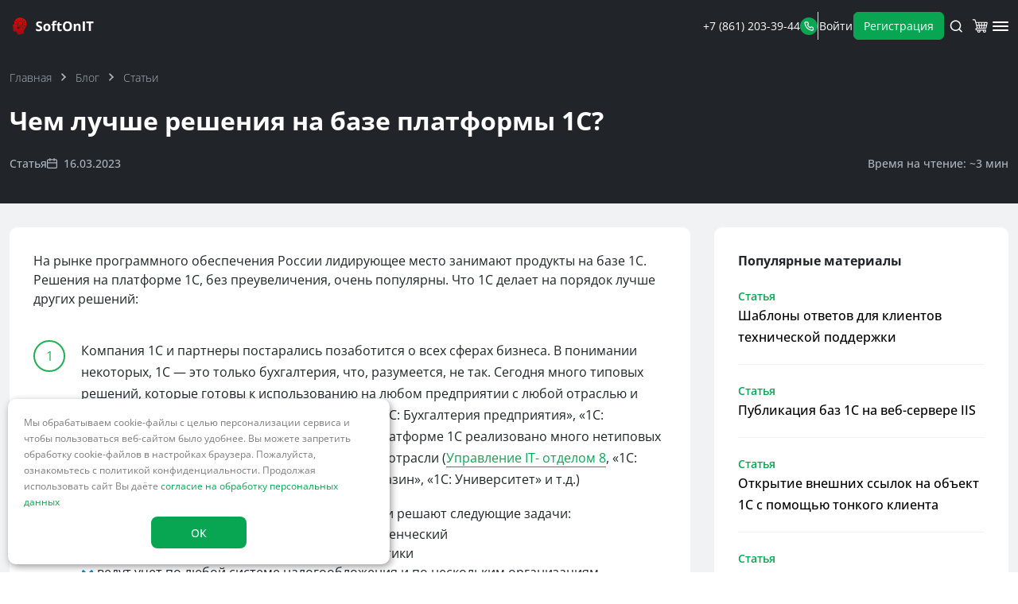

--- FILE ---
content_type: text/html; charset=UTF-8
request_url: https://softonit.ru/blog/articles/1c/better-solutions-on-the-1c-platform/
body_size: 48530
content:


<!DOCTYPE html>
<html lang="ru">

<head>
  <meta http-equiv="Content-Type" content="text/html; charset=UTF-8" />
<meta name="keywords" content="1С, программное обеспечение, решения, автоматизация" />
<meta name="description" content="Трудно найти человека, который не слышал про 1С. Ее применяют практически везде. В статье рассмотрим, чем решения на 1С лучше." />
<link rel="canonical" href="https://softonit.ru/blog/articles/1c/better-solutions-on-the-1c-platform/" />
<script data-skip-moving="true">(function(w, d, n) {var cl = "bx-core";var ht = d.documentElement;var htc = ht ? ht.className : undefined;if (htc === undefined || htc.indexOf(cl) !== -1){return;}var ua = n.userAgent;if (/(iPad;)|(iPhone;)/i.test(ua)){cl += " bx-ios";}else if (/Windows/i.test(ua)){cl += ' bx-win';}else if (/Macintosh/i.test(ua)){cl += " bx-mac";}else if (/Linux/i.test(ua) && !/Android/i.test(ua)){cl += " bx-linux";}else if (/Android/i.test(ua)){cl += " bx-android";}cl += (/(ipad|iphone|android|mobile|touch)/i.test(ua) ? " bx-touch" : " bx-no-touch");cl += w.devicePixelRatio && w.devicePixelRatio >= 2? " bx-retina": " bx-no-retina";if (/AppleWebKit/.test(ua)){cl += " bx-chrome";}else if (/Opera/.test(ua)){cl += " bx-opera";}else if (/Firefox/.test(ua)){cl += " bx-firefox";}ht.className = htc ? htc + " " + cl : cl;})(window, document, navigator);</script>


<link href="/bitrix/css/main/font-awesome.min.css?176536572730854" type="text/css" rel="stylesheet"/>
<link href="/bitrix/js/ui/design-tokens/dist/ui.design-tokens.min.css?176536575523463" type="text/css" rel="stylesheet"/>
<link href="/bitrix/js/main/popup/dist/main.popup.bundle.min.css?176536575628056" type="text/css" rel="stylesheet"/>
<link href="/bitrix/css/itdon.cookie/style.css?17653657272106" type="text/css" rel="stylesheet"/>
<link href="/bitrix/cache/css/s1/softonit-primary_blog/page_7464f469da949f92bd722cc6844fde07/page_7464f469da949f92bd722cc6844fde07_v1.css?17688366035238" type="text/css" rel="stylesheet"/>
<link href="/bitrix/cache/css/s1/softonit-primary_blog/template_48470f979a5061551a712e936b95c514/template_48470f979a5061551a712e936b95c514_v1.css?1768836569483252" type="text/css" rel="stylesheet" data-template-style="true"/>







<meta name="viewport" content="width=device-width, initial-scale=1.0">
<meta property="og:url" content="https://softonit.ru/blog/articles/1c/better-solutions-on-the-1c-platform/" />
<meta property="og:type" content="article" />
<meta property="og:title" content="Чем лучше решения на базе платформы 1С?" />
<meta property="og:description" content="Трудно найти человека, который не слышал про 1С. Ее применяют практически везде. В статье рассмотрим, чем решения на 1С лучше." />
<meta property="og:image" content="https://softonit.ru/upload/iblock/709/8avjl5fs4e3g0lh3itnykz4rth93zuht/4.png" />
<meta property="og:site_name" content="SoftOnIT.RU" />
<link rel="author" href="https://plus.google.com/104205821201056997335" />
<link rel="publisher" href="https://plus.google.com/109785419288939575697" />
  <title>
    Чем лучше решения на базе платформы 1С?  </title>
  <meta name="viewport" content="width=device-width, initial-scale=1.0">
  <meta name="theme-color" content="#EBF0F3" />
  <meta name="msapplication-TileColor" content="#08A652">
  <meta name="apple-mobile-web-app-status-bar-style" content="black" />
  <link rel="manifest" href="/manifest.json" />
  <link rel="apple-touch-icon" href="/apple-touch-icon-192x192.png" />
  <link rel="mask-icon" href="/safari-pinned-tab.svg" color="#ff0000">
  <link rel="icon" type="image/png" sizes="32x32" href="/favicon-32x32.png">
  <link rel="icon" type="image/png" sizes="16x16" href="/favicon-16x16.png">
  <link rel="icon" type="image/png" sizes="120x120" href="/favicon-120x120.png">

  <!-- Yandex.Metrika counter -->  <noscript><div><img src="https://mc.yandex.ru/watch/22493758" style="position:absolute; left:-9999px;" alt="" /></div></noscript> <!-- /Yandex.Metrika counter -->
  <!-- old file. #delete -->
  
  
  <!-- new files -->
  <svg width="0" height="0" xmlns="http://www.w3.org/2000/svg"
  style="height: 0; width: 0; position: absolute; visibility: hidden;">
  <defs>
    <linearGradient id="uniqidgrlogo1" x1="25.7505" y1="60.6495" x2="25.7505" y2="0.269514"
      gradientUnits="userSpaceOnUse">
      <stop offset="0" stop-color="#A00E0E"/>
      <stop offset="1" stop-color="#FF0000"/>
    </linearGradient>
    <linearGradient id="uniqidgrlogo2"  x1="28.3294" y1="60.6501" x2="28.3294" y2="0.270094"
      gradientUnits="userSpaceOnUse">
      <stop offset="0" stop-color="#A00E0E"></stop>
      <stop offset="1" stop-color="#FF0000"></stop>
    </linearGradient>
  </defs>
  <symbol id="logo" xmlns="http://www.w3.org/2000/svg" viewBox="0 0 294 66">
    <path
      d="M107.075 42.4011C107.075 44.4501 106.579 46.2312 105.586 47.7443C104.593 49.2575 103.143 50.4238 101.235 51.2434C99.3439 52.063 97.0427 52.4729 94.3317 52.4729C93.1338 52.4729 91.9596 52.394 90.809 52.2364C89.6741 52.0788 88.5787 51.8503 87.5227 51.5508C86.4824 51.2356 85.4894 50.8494 84.5437 50.3923V43.5832C86.1829 44.3083 87.8852 44.9624 89.6505 45.5456C91.4158 46.1288 93.1654 46.4204 94.8991 46.4204C96.097 46.4204 97.0585 46.2627 97.7835 45.9475C98.5243 45.6323 99.0602 45.1988 99.3912 44.6472C99.7222 44.0955 99.8877 43.465 99.8877 42.7558C99.8877 41.8889 99.5961 41.1481 99.0129 40.5334C98.4298 39.9186 97.6259 39.3433 96.6014 38.8074C95.5927 38.2715 94.4499 37.6962 93.1732 37.0815C92.3694 36.7033 91.4946 36.2462 90.5489 35.7103C89.6032 35.1586 88.7048 34.4887 87.8537 33.7006C87.0025 32.9126 86.3011 31.959 85.7495 30.8399C85.2136 29.705 84.9456 28.3495 84.9456 26.7734C84.9456 24.7086 85.4185 22.9433 86.3642 21.4774C87.3099 20.0116 88.6575 18.8925 90.4071 18.1202C92.1724 17.3321 94.2529 16.9381 96.6487 16.9381C98.4455 16.9381 100.156 17.1508 101.779 17.5764C103.418 17.9862 105.128 18.5852 106.91 19.3732L104.545 25.0711C102.953 24.4249 101.527 23.9284 100.266 23.5816C99.0051 23.2191 97.7205 23.0378 96.4123 23.0378C95.4981 23.0378 94.7179 23.1876 94.0716 23.4871C93.4254 23.7708 92.9368 24.1806 92.6058 24.7165C92.2748 25.2366 92.1093 25.8434 92.1093 26.5369C92.1093 27.3566 92.3457 28.0501 92.8186 28.6175C93.3072 29.1692 94.0322 29.705 94.9937 30.2252C95.9709 30.7453 97.1846 31.3521 98.6347 32.0457C100.4 32.881 101.905 33.7558 103.15 34.67C104.411 35.5684 105.381 36.6323 106.058 37.8617C106.736 39.0754 107.075 40.5885 107.075 42.4011ZM136.794 38.7365C136.794 40.9432 136.494 42.8976 135.895 44.5999C135.312 46.3021 134.453 47.7443 133.318 48.9265C132.199 50.0928 130.844 50.9755 129.252 51.5744C127.676 52.1734 125.895 52.4729 123.909 52.4729C122.049 52.4729 120.339 52.1734 118.778 51.5744C117.233 50.9755 115.886 50.0928 114.735 48.9265C113.6 47.7443 112.718 46.3021 112.087 44.5999C111.473 42.8976 111.165 40.9432 111.165 38.7365C111.165 35.8048 111.685 33.3224 112.726 31.2891C113.766 29.2558 115.248 27.7112 117.17 26.6552C119.093 25.5991 121.387 25.0711 124.05 25.0711C126.525 25.0711 128.716 25.5991 130.623 26.6552C132.546 27.7112 134.051 29.2558 135.139 31.2891C136.242 33.3224 136.794 35.8048 136.794 38.7365ZM118.518 38.7365C118.518 40.4703 118.707 41.9283 119.085 43.1104C119.464 44.2925 120.055 45.1831 120.859 45.782C121.663 46.3809 122.711 46.6804 124.003 46.6804C125.28 46.6804 126.312 46.3809 127.1 45.782C127.904 45.1831 128.487 44.2925 128.85 43.1104C129.228 41.9283 129.417 40.4703 129.417 38.7365C129.417 36.987 129.228 35.5369 128.85 34.3863C128.487 33.2199 127.904 32.3451 127.1 31.762C126.296 31.1788 125.248 30.8872 123.956 30.8872C122.049 30.8872 120.662 31.5413 119.795 32.8495C118.944 34.1577 118.518 36.1201 118.518 38.7365ZM157.363 30.9817H151.121V52H143.91V30.9817H139.938V27.5063L143.91 25.5676V23.6289C143.91 21.375 144.288 19.6254 145.045 18.3803C145.817 17.1193 146.897 16.2367 148.284 15.7323C149.687 15.2121 151.342 14.9521 153.249 14.9521C154.652 14.9521 155.929 15.0703 157.079 15.3067C158.23 15.5274 159.168 15.7796 159.893 16.0633L158.048 21.3592C157.497 21.1858 156.898 21.0282 156.252 20.8864C155.605 20.7445 154.865 20.6736 154.029 20.6736C153.02 20.6736 152.28 20.9809 151.807 21.5956C151.35 22.1946 151.121 22.9669 151.121 23.9126V25.5676H157.363V30.9817ZM172.66 46.7277C173.448 46.7277 174.212 46.6489 174.953 46.4913C175.709 46.3337 176.458 46.1366 177.199 45.9002V51.2671C176.427 51.6138 175.465 51.8975 174.315 52.1182C173.18 52.3546 171.935 52.4729 170.579 52.4729C169.003 52.4729 167.584 52.2207 166.323 51.7163C165.078 51.1962 164.093 50.3056 163.368 49.0447C162.659 47.768 162.304 45.9948 162.304 43.7251V30.9817H158.852V27.9319L162.824 25.5203L164.905 19.9407H169.515V25.5676H176.915V30.9817H169.515V43.7251C169.515 44.7338 169.799 45.4904 170.366 45.9948C170.949 46.4834 171.714 46.7277 172.66 46.7277ZM214.507 34.67C214.507 37.3337 214.176 39.761 213.514 41.9519C212.852 44.127 211.843 46.0027 210.488 47.5788C209.148 49.155 207.446 50.3687 205.381 51.2198C203.316 52.0552 200.873 52.4729 198.052 52.4729C195.23 52.4729 192.787 52.0552 190.723 51.2198C188.658 50.3687 186.948 49.155 185.592 47.5788C184.252 46.0027 183.251 44.1191 182.589 41.9283C181.927 39.7374 181.596 37.3022 181.596 34.6227C181.596 31.0448 182.18 27.9319 183.346 25.2839C184.528 22.6202 186.341 20.5554 188.784 19.0895C191.227 17.6237 194.332 16.8908 198.099 16.8908C201.85 16.8908 204.932 17.6237 207.343 19.0895C209.771 20.5554 211.567 22.6202 212.734 25.2839C213.916 27.9476 214.507 31.0763 214.507 34.67ZM189.28 34.67C189.28 37.0815 189.58 39.1621 190.179 40.9116C190.793 42.6454 191.747 43.9852 193.039 44.9309C194.332 45.8608 196.003 46.3258 198.052 46.3258C200.132 46.3258 201.819 45.8608 203.111 44.9309C204.404 43.9852 205.341 42.6454 205.925 40.9116C206.524 39.1621 206.823 37.0815 206.823 34.67C206.823 31.0448 206.145 28.1919 204.79 26.1114C203.434 24.0308 201.204 22.9906 198.099 22.9906C196.034 22.9906 194.348 23.4634 193.039 24.4091C191.747 25.3391 190.793 26.6788 190.179 28.4284C189.58 30.1621 189.28 32.2427 189.28 34.67ZM236.116 25.0711C238.938 25.0711 241.207 25.8434 242.925 27.3881C244.643 28.917 245.502 31.3758 245.502 34.7646V52H238.291V36.5614C238.291 34.67 237.945 33.2436 237.251 32.2821C236.573 31.3206 235.502 30.8399 234.036 30.8399C231.829 30.8399 230.324 31.5886 229.52 33.0859C228.716 34.5833 228.314 36.7427 228.314 39.564V52H221.103V25.5676H226.612L227.581 28.9485H227.983C228.551 28.0343 229.252 27.2935 230.087 26.7261C230.939 26.1587 231.876 25.741 232.901 25.473C233.941 25.2051 235.013 25.0711 236.116 25.0711ZM253.494 52V17.4346H260.823V52H253.494ZM282.858 52H275.528V23.5343H266.142V17.4346H292.244V23.5343H282.858V52Z"
      fill="#424F60"></path>
    <path
      d="M37.9913 6.21C29.4713 2.38 22.2313 2.1 14.5613 7.21C8.56132 11.04 6.47132 20.84 6.47132 21.98C6.47132 23.12 7.89132 24.98 4.06132 27.51C0.231322 30.04 -0.198678 29.51 0.0613224 31.21C0.341322 32.48 1.62132 33.21 2.19132 33.76C2.76132 34.31 3.19132 35.18 2.47132 36.03C2.05132 36.6 1.05132 36.74 1.62132 38.16C2.14132 39.32 3.68132 39.55 4.40132 39.68C4.58132 39.68 4.68132 39.68 4.60132 39.68H4.40132C3.66028 39.5596 2.90095 39.6249 2.19132 39.87C1.62132 40.15 0.911321 41.15 1.34132 41.71C1.77132 42.27 2.76132 42.57 3.04132 42.85C3.32132 43.13 3.18132 44.13 3.33132 44.41C3.47132 45.69 2.62132 46.83 2.05132 47.96C1.48132 49.09 2.33132 51.96 5.17132 52.51C7.14986 52.9021 9.15592 53.1394 11.1713 53.22C14.8613 53.5 17.7013 59.04 17.9813 63.44C20.5778 63.6731 23.1849 63.7665 25.7913 63.72C30.9904 63.745 36.114 62.4769 40.7013 60.03C38.3813 46.97 45.5213 45.83 49.2113 33.19C50.6313 27.94 52.9013 12.89 37.9913 6.21ZM33.7313 12.45L35.1513 9.33C35.264 9.06479 35.4775 8.85521 35.7447 8.74738C36.012 8.63954 36.3111 8.64229 36.5763 8.755C36.8415 8.86772 37.0511 9.08118 37.1589 9.34842C37.2668 9.61566 37.264 9.91479 37.1513 10.18L35.5813 13.31C35.4541 13.5611 35.2399 13.7575 34.9786 13.8623C34.7174 13.9672 34.4269 13.9735 34.1613 13.88C34.0335 13.8205 33.9197 13.7346 33.8274 13.628C33.7351 13.5214 33.6664 13.3964 33.6257 13.2614C33.5851 13.1264 33.5736 12.9842 33.5917 12.8444C33.6099 12.7046 33.6575 12.5702 33.7313 12.45V12.45ZM27.0613 6.77C27.3434 6.75859 27.619 6.85604 27.8312 7.04217C28.0434 7.22831 28.1759 7.48889 28.2013 7.77L28.4813 11.17C28.4927 11.452 28.3953 11.7277 28.2092 11.9399C28.023 12.1521 27.7624 12.2846 27.4813 12.31C27.2808 12.3316 27.079 12.2821 26.9113 12.17C26.7486 12.0928 26.6097 11.9731 26.5093 11.8234C26.409 11.6738 26.351 11.4999 26.3413 11.32L26.0613 7.91C26.0735 7.63566 26.1795 7.37381 26.3615 7.16816C26.5435 6.96251 26.7905 6.8255 27.0613 6.78001V6.77ZM17.8313 9.9C18.0769 9.73522 18.3769 9.67231 18.6679 9.72456C18.959 9.7768 19.2184 9.94011 19.3913 10.18L21.3913 13.02C21.5512 13.267 21.6113 13.5656 21.5593 13.8553C21.5073 14.1449 21.3472 14.404 21.1113 14.58C20.7444 14.7209 20.3383 14.7209 19.9713 14.58C19.8313 14.44 19.6913 14.44 19.5413 14.16L17.5413 11.32C17.4446 11.2172 17.374 11.0926 17.3356 10.9568C17.2971 10.821 17.2919 10.678 17.3203 10.5397C17.3487 10.4015 17.41 10.2721 17.4989 10.1625C17.5879 10.0529 17.7019 9.96629 17.8313 9.91V9.9ZM14.0013 27.37L10.5913 27.66C10.3893 27.6824 10.1862 27.6289 10.0213 27.51C9.85856 27.4328 9.71968 27.3131 9.61934 27.1634C9.51901 27.0138 9.46096 26.8399 9.45132 26.66C9.44006 26.379 9.53782 26.1046 9.72418 25.894C9.91054 25.6834 10.1711 25.553 10.4513 25.53L13.8513 25.24C14.1334 25.2286 14.409 25.326 14.6212 25.5122C14.8334 25.6983 14.9659 25.9589 14.9913 26.24C14.9778 26.5124 14.8726 26.7721 14.6929 26.9773C14.5132 27.1824 14.2695 27.3208 14.0013 27.37ZM15.0013 19.99L11.8813 18.57C11.6161 18.4573 11.4065 18.2438 11.2987 17.9766C11.1909 17.7093 11.1936 17.4102 11.3063 17.145C11.419 16.8798 11.6325 16.6702 11.8997 16.5624C12.167 16.4545 12.4661 16.4573 12.7313 16.57L15.8513 17.99C15.9826 18.0458 16.1017 18.1269 16.2017 18.2288C16.3016 18.3306 16.3806 18.4511 16.434 18.5834C16.4873 18.7157 16.5142 18.8573 16.5128 19C16.5115 19.1427 16.4821 19.2837 16.4263 19.415C16.3705 19.5463 16.2894 19.6654 16.1876 19.7653C16.0857 19.8653 15.9652 19.9442 15.8329 19.9976C15.7006 20.051 15.559 20.0778 15.4164 20.0765C15.2737 20.0752 15.1326 20.0458 15.0013 19.99V19.99ZM24.7913 42.99L24.2513 44.09C24.1597 44.2768 24.0321 44.4436 23.8759 44.5809C23.7197 44.7183 23.5378 44.8234 23.3409 44.8903C23.1439 44.9572 22.9357 44.9846 22.7281 44.9708C22.5205 44.957 22.3177 44.9024 22.1313 44.81L16.3813 42.01C16.0042 41.8248 15.7158 41.4978 15.579 41.1006C15.4422 40.7033 15.4682 40.2681 15.6513 39.89L16.1913 38.79C16.2344 38.7056 16.3081 38.6409 16.3974 38.6093C16.4867 38.5777 16.5848 38.5815 16.6713 38.62L24.5813 42.5C24.6266 42.5175 24.6679 42.544 24.7027 42.5779C24.7375 42.6119 24.7651 42.6525 24.7838 42.6973C24.8025 42.7422 24.8119 42.7903 24.8115 42.8389C24.811 42.8875 24.8008 42.9355 24.7813 42.98L24.7913 42.99ZM25.5613 41.45C25.4909 41.5838 25.371 41.6849 25.2272 41.7316C25.0833 41.7783 24.9269 41.7669 24.7913 41.7L21.1013 39.87L17.2713 38C17.1357 37.9313 17.0325 37.8122 16.9839 37.6682C16.9353 37.5242 16.9451 37.3668 17.0113 37.23C20.3213 29.98 17.6313 25.11 19.8413 20.61C20.3822 19.454 21.1515 18.4194 22.1028 17.5684C23.0541 16.7175 24.1677 16.0679 25.3767 15.6587C26.5856 15.2495 27.8649 15.0892 29.1374 15.1873C30.4099 15.2855 31.6495 15.6402 32.7813 16.23C38.5113 19.03 38.9213 25.1 37.0313 28.95C34.8713 33.37 29.3813 34.35 25.5613 41.45ZM38.3813 41.29C38.2292 41.4129 38.0468 41.4926 37.8533 41.5208C37.6597 41.5489 37.4622 41.5245 37.2813 41.45C37.1413 41.31 37.0013 41.31 36.8613 41.02L34.8613 38.18C34.7779 38.0585 34.7193 37.9218 34.6887 37.7777C34.6582 37.6335 34.6563 37.4848 34.6832 37.3399C34.7102 37.1951 34.7654 37.0569 34.8457 36.9334C34.926 36.8099 35.0298 36.7034 35.1513 36.62C35.2728 36.5366 35.4095 36.478 35.5536 36.4474C35.6978 36.4169 35.8465 36.415 35.9914 36.4419C36.1362 36.4688 36.2744 36.524 36.3979 36.6044C36.5214 36.6847 36.6279 36.7885 36.7113 36.91L38.7113 39.75C38.8413 40.0056 38.8794 40.2981 38.8194 40.5785C38.7593 40.8589 38.6046 41.1101 38.3813 41.29ZM39.2313 18.57C39.0725 18.3218 39.014 18.0224 39.0679 17.7327C39.1217 17.4429 39.2839 17.1845 39.5213 17.01L42.3613 15.01C42.4719 14.932 42.5971 14.8772 42.7295 14.8491C42.8618 14.8209 42.9985 14.8198 43.1313 14.846C43.264 14.8722 43.3901 14.925 43.5018 15.0013C43.6136 15.0777 43.7086 15.1759 43.7813 15.29C43.9402 15.5382 43.9986 15.8376 43.9448 16.1273C43.8909 16.4171 43.7288 16.6755 43.4913 16.85L40.6513 18.85C40.4996 18.9855 40.3101 19.0715 40.1082 19.0965C39.9063 19.1216 39.7016 19.0844 39.5213 18.99C39.5613 18.85 39.3813 18.71 39.2713 18.57H39.2313ZM44.9513 34.05C44.8224 34.2993 44.6075 34.4935 44.3464 34.5965C44.0853 34.6994 43.7957 34.7043 43.5313 34.61L40.3813 33.19C40.1161 33.0773 39.9065 32.8638 39.7987 32.5966C39.6909 32.3293 39.6936 32.0302 39.8063 31.765C39.919 31.4998 40.1325 31.2902 40.3997 31.1824C40.667 31.0745 40.9661 31.0773 41.2313 31.19L44.3813 32.63C44.6325 32.7572 44.8288 32.9714 44.9337 33.2327C45.0385 33.494 45.0448 33.7844 44.9513 34.05ZM46.9513 24.53C46.9627 24.812 46.8653 25.0877 46.6792 25.2999C46.493 25.5121 46.2324 25.6446 45.9513 25.67L42.5413 25.95C42.3408 25.9708 42.1394 25.9213 41.9713 25.81C41.8086 25.7328 41.6697 25.6131 41.5693 25.4634C41.469 25.3138 41.411 25.1399 41.4013 24.96C41.3899 24.678 41.4874 24.4023 41.6735 24.1902C41.8596 23.978 42.1202 23.8454 42.4013 23.82L45.8013 23.54C46.0818 23.5284 46.3561 23.6245 46.568 23.8085C46.7799 23.9926 46.9135 24.2507 46.9413 24.53H46.9513Z"
      fill="url(#uniqidgrlogo1)"></path>
    <path
      d="M36.2312 22.58C35.9557 21.5001 35.4404 20.4961 34.7237 19.6426C34.007 18.7891 33.1072 18.1081 32.0912 17.65C31.1469 17.1538 30.112 16.8537 29.0487 16.7678C27.9855 16.6819 26.9158 16.8119 25.9041 17.1501C24.8924 17.4883 23.9595 18.0276 23.1616 18.7356C22.3638 19.4436 21.7173 20.3057 21.2612 21.27C20.4312 22.97 20.4312 24.77 20.4212 27.05C20.5658 30.286 20.0801 33.5193 18.9912 36.57C18.9465 36.6764 18.9444 36.796 18.9853 36.904C19.0263 37.0119 19.1071 37.1 19.2112 37.15L21.3812 38.24L25.3812 29.99C25.177 29.8203 25.0486 29.5764 25.0242 29.3119C24.9998 29.0475 25.0815 28.7842 25.2512 28.58C25.421 28.3758 25.6649 28.2474 25.9293 28.223C26.1937 28.1986 26.457 28.2803 26.6612 28.45C26.8621 28.5529 27.0223 28.7206 27.1157 28.926C27.2091 29.1315 27.2303 29.3624 27.1759 29.5814C27.1214 29.8004 26.9945 29.9946 26.8157 30.1323C26.637 30.27 26.4169 30.3432 26.1912 30.34L22.1912 38.59L24.3012 39.59C24.4043 39.6422 24.5232 39.6537 24.6344 39.6222C24.7456 39.5907 24.8408 39.5185 24.9012 39.42C26.6845 36.6908 28.9599 34.3171 31.6112 32.42C33.4112 31.01 34.8412 29.89 35.6112 28.23C36.4492 26.4705 36.6677 24.4794 36.2312 22.58V22.58Z"
      fill="url(#uniqidgrlogo2)"></path>
  </symbol>
  <symbol id="telephone" xmlns="http://www.w3.org/2000/svg" fill="currentColor" viewBox="0 0 25 24">
    <path
      d="M21.8197 13.2382C21.5548 13.2382 21.2778 13.1537 21.0128 13.0933C20.4763 12.9747 19.949 12.8173 19.4352 12.6222C18.8765 12.4184 18.2623 12.429 17.7109 12.6519C17.1596 12.8749 16.7099 13.2945 16.4484 13.8301L16.1835 14.3736C15.0105 13.7192 13.9326 12.9063 12.98 11.9579C12.0343 11.0025 11.2239 9.92151 10.5713 8.74508L11.0772 8.40689C11.6111 8.14469 12.0295 7.6937 12.2518 7.14071C12.4742 6.58772 12.4847 5.9718 12.2815 5.41147C12.0903 4.89503 11.9333 4.36645 11.8118 3.82921C11.7516 3.56349 11.7034 3.28569 11.6673 3.00788C11.521 2.15711 11.0767 1.38666 10.4143 0.835284C9.75193 0.283906 8.91502 -0.0121675 8.0543 0.000383249H4.44133C3.9223 -0.00450429 3.40832 0.102824 2.93437 0.31506C2.46042 0.527297 2.03763 0.839459 1.69478 1.2303C1.35194 1.62113 1.09708 2.08147 0.94757 2.57997C0.798057 3.07846 0.757396 3.60342 0.828356 4.11909C1.46995 9.17916 3.77417 13.8806 7.37705 17.4809C10.9799 21.0811 15.6761 23.375 20.7238 24H21.1814C22.0695 24.0013 22.927 23.6745 23.5901 23.082C23.9711 22.7403 24.2754 22.3213 24.483 21.8529C24.6906 21.3844 24.7968 20.8771 24.7944 20.3644V16.7409C24.7796 15.902 24.475 15.0941 23.9325 14.4553C23.39 13.8165 22.6433 13.3863 21.8197 13.2382ZM22.4219 20.4852C22.4217 20.6567 22.385 20.8262 22.3144 20.9824C22.2438 21.1386 22.1409 21.2779 22.0124 21.3911C21.8782 21.5083 21.7209 21.5957 21.5508 21.6477C21.3806 21.6998 21.2014 21.7152 21.0249 21.693C16.5146 21.113 12.3251 19.0436 9.11737 15.8112C5.90963 12.5789 3.86615 8.36744 3.30926 3.84129C3.2901 3.66436 3.30689 3.48538 3.35864 3.31515C3.41039 3.14491 3.49602 2.98697 3.61034 2.85087C3.7232 2.72203 3.86212 2.61877 4.01786 2.54796C4.1736 2.47715 4.34259 2.44042 4.51359 2.4402H8.12656C8.40662 2.43395 8.68009 2.52581 8.89991 2.69997C9.11972 2.87413 9.27212 3.11969 9.33088 3.39439C9.37905 3.72453 9.43927 4.05065 9.51153 4.37273C9.65065 5.00944 9.8358 5.63514 10.0655 6.24487L8.37946 7.02996C8.2353 7.0963 8.10563 7.19054 7.99788 7.30728C7.89014 7.42401 7.80645 7.56094 7.75162 7.71021C7.69678 7.85947 7.67189 8.01813 7.67837 8.17707C7.68484 8.33601 7.72256 8.4921 7.78935 8.63638C9.52261 12.3598 12.507 15.3529 16.2196 17.0912C16.5128 17.212 16.8417 17.212 17.1349 17.0912C17.2851 17.0373 17.4231 16.9541 17.541 16.8462C17.6588 16.7384 17.7541 16.6082 17.8214 16.4631L18.568 14.7722C19.1906 14.9955 19.8261 15.181 20.4709 15.3278C20.792 15.4002 21.1172 15.4606 21.4464 15.5089C21.7203 15.5679 21.9651 15.7207 22.1388 15.9412C22.3124 16.1616 22.404 16.4359 22.3978 16.7168L22.4219 20.4852Z"></path>
  </symbol>
  <symbol id="search" xmlns="http://www.w3.org/2000/svg" fill="currentColor" viewBox="0 0 17 16">
    <path fill-rule="evenodd"
      d="M16.5698 14.6511L13.6035 11.7067C14.7549 10.2699 15.3125 8.44635 15.1617 6.61085C15.0108 4.77535 14.1629 3.06745 12.7924 1.83834C11.4219 0.609226 9.63294 -0.0476794 7.79333 0.00269722C5.95372 0.0530739 4.2033 0.806903 2.90201 2.10918C1.60072 3.41146 0.847467 5.1632 0.797129 7.00421C0.74679 8.84523 1.4032 10.6356 2.63138 12.0071C3.85956 13.3787 5.56616 14.2272 7.40027 14.3781C9.23437 14.5291 11.0566 13.9711 12.4922 12.8188L15.4345 15.7633C15.5088 15.8383 15.5972 15.8978 15.6946 15.9385C15.7921 15.9791 15.8966 16 16.0021 16C16.1077 16 16.2122 15.9791 16.3096 15.9385C16.407 15.8978 16.4954 15.8383 16.5698 15.7633C16.7139 15.6141 16.7944 15.4147 16.7944 15.2072C16.7944 14.9997 16.7139 14.8003 16.5698 14.6511ZM8.00687 12.8188C6.89995 12.8188 5.81789 12.4903 4.89752 11.8749C3.97715 11.2595 3.25981 10.3847 2.83621 9.36129C2.41262 8.33786 2.30178 7.2117 2.51773 6.12523C2.73368 5.03875 3.26671 4.04076 4.04942 3.25746C4.83213 2.47416 5.82936 1.94072 6.91501 1.72461C8.00066 1.50849 9.12596 1.61941 10.1486 2.04333C11.1713 2.46725 12.0454 3.18514 12.6603 4.10621C13.2753 5.02727 13.6035 6.11015 13.6035 7.21791C13.6035 8.70337 13.0139 10.128 11.9643 11.1784C10.9147 12.2287 9.4912 12.8188 8.00687 12.8188Z"></path>
  </symbol>
  <symbol id="basket" xmlns="http://www.w3.org/2000/svg" fill="currentColor" viewBox="0 0 23 20">
    <path
      d="M22.6869 5.47982C22.5155 6.18505 22.3442 6.89028 22.1785 7.59664C21.821 9.12086 21.4685 10.6462 21.111 12.1704C20.9122 13.0194 20.3142 13.479 19.4157 13.479C15.3976 13.479 11.3791 13.4771 7.36026 13.4734C7.26772 13.4734 7.17462 13.4734 7.08266 13.4796C6.68283 13.5118 6.4098 13.8067 6.4138 14.195C6.4178 14.5833 6.6954 14.8663 7.09922 14.8917C7.1849 14.8968 7.27058 14.8957 7.35569 14.8957H19.7961C19.8601 14.8957 19.9246 14.8957 19.9886 14.8957C20.3056 14.9104 20.5489 15.0927 20.6237 15.3711C20.6986 15.6496 20.5821 15.9185 20.3067 16.0922C20.2833 16.1069 20.2588 16.1205 20.2211 16.1426C20.4821 16.7307 20.5209 17.3312 20.2867 17.9311C20.1257 18.3505 19.8378 18.7102 19.4625 18.9612C19.0895 19.2134 18.6484 19.3483 18.1968 19.3483C17.7452 19.3483 17.3041 19.2134 16.931 18.9612C16.0537 18.359 15.8144 17.5315 16.1354 16.185H12.1285C12.3873 16.785 12.4101 17.3838 12.1611 17.9798C11.9867 18.4006 11.684 18.7568 11.2952 18.9986C10.9114 19.2414 10.4621 19.3625 10.0072 19.3457C9.55222 19.3289 9.11324 19.175 8.74881 18.9046C7.92173 18.2951 7.68526 17.4166 8.03197 16.1794C7.95315 16.1749 7.88061 16.1698 7.80806 16.1669C7.44593 16.1528 7.07523 16.1833 6.72281 16.1171C6.25303 16.0258 5.8324 15.7693 5.53848 15.3948C5.24456 15.0203 5.09718 14.5532 5.12349 14.0795C5.14982 13.6065 5.34581 13.1584 5.67612 12.8159C6.00644 12.4735 6.44935 12.2592 6.92501 12.2118C6.95928 12.2084 6.99298 12.1993 7.04839 12.1891C6.91016 11.6797 6.77593 11.176 6.63942 10.674L4.1719 1.61125C4.08908 1.30618 4.04967 1.27505 3.72923 1.27505C2.98669 1.27505 2.24758 1.27958 1.50618 1.27505C0.992683 1.26826 0.670534 0.849419 0.840748 0.412472C0.937278 0.16683 1.12291 0.0106156 1.38966 0.00835165C2.28013 0.00042773 3.17118 -0.00976017 4.06109 0.0196715C4.66483 0.0394813 5.19318 0.516049 5.36853 1.13242C5.60995 1.99461 5.84433 2.85889 6.07166 3.72524C6.1105 3.87409 6.16819 3.9273 6.3287 3.92786C9.70554 3.93692 13.0826 3.94975 16.4598 3.96635C18.006 3.97314 19.5522 4.00031 21.0978 3.98107C21.8364 3.97201 22.4224 4.18256 22.6869 5.05363V5.47982ZM6.48006 5.2121C6.73481 6.14826 6.98442 7.05725 7.2226 7.96793C7.25858 8.10377 7.34483 8.09641 7.44593 8.09641C8.14335 8.09641 8.84077 8.09641 9.53819 8.09641C9.6033 8.09641 9.66899 8.08453 9.72268 8.07943C9.72869 8.06325 9.73328 8.04659 9.73639 8.02962C9.61872 7.12856 9.50334 6.22693 9.37711 5.327C9.37083 5.28399 9.27316 5.22569 9.21547 5.22286C8.967 5.20984 8.71796 5.2138 8.46893 5.21324C7.82063 5.21154 7.16377 5.2121 6.48006 5.2121ZM17.6067 5.24663H14.7959V8.07321C14.8192 8.08272 14.8436 8.08938 14.8685 8.09302C15.6082 8.09302 16.3479 8.09302 17.0881 8.09811C17.2326 8.09811 17.2435 8.0183 17.2566 7.91246C17.3069 7.51627 17.3634 7.11668 17.416 6.71878C17.4788 6.23769 17.5405 5.75716 17.6067 5.24663V5.24663ZM11.0501 8.0766H13.4828V5.23531H10.6674C10.7959 6.19184 10.9227 7.13196 11.0501 8.07887V8.0766ZM18.5286 8.08283H20.7483C20.967 7.14441 21.1835 6.21505 21.4 5.28512C21.3818 5.27662 21.3626 5.27035 21.3429 5.26644C20.5741 5.26135 19.8052 5.25399 19.0359 5.25852C18.9844 5.25852 18.8971 5.34455 18.8879 5.40058C18.8234 5.79678 18.7737 6.19637 18.7211 6.59483C18.6572 7.08498 18.5949 7.57343 18.5286 8.08509V8.08283ZM10.2967 12.1993C10.2899 12.1065 10.2876 12.0295 10.2779 11.9548C10.1688 11.1522 10.0545 10.3502 9.95401 9.54706C9.93573 9.39877 9.88261 9.36311 9.74267 9.36424C9.08866 9.37047 8.43408 9.36424 7.77951 9.36764C7.72396 9.37145 7.66866 9.37825 7.61386 9.38801C7.85433 10.2636 8.08452 11.1262 8.33527 11.9831C8.35927 12.036 8.39579 12.0824 8.44172 12.1184C8.48766 12.1543 8.54166 12.1788 8.59916 12.1897C9.15835 12.2089 9.71811 12.1993 10.2967 12.1993ZM14.7948 12.2078C15.3997 12.2078 15.9892 12.2078 16.578 12.2021C16.6192 12.2021 16.6894 12.1229 16.6963 12.0742C16.8151 11.2298 16.9248 10.3847 17.039 9.5397C17.0424 9.48598 17.0424 9.43211 17.039 9.37839H14.7948V12.2078ZM11.2255 9.37782C11.3466 10.2908 11.4654 11.1777 11.5807 12.0652C11.5956 12.1818 11.6521 12.2118 11.7641 12.2106C12.2479 12.2055 12.7351 12.2106 13.216 12.2106H13.4811V9.38065L11.2255 9.37782ZM17.9792 12.2078C18.4875 12.2078 18.9633 12.2078 19.4391 12.2078C19.7139 12.2078 19.8041 12.1308 19.8669 11.8648C20.0211 11.2067 20.1754 10.5485 20.3296 9.89005C20.3679 9.72365 20.4021 9.55555 20.4438 9.36707C19.7653 9.36707 19.1255 9.36707 18.4864 9.36707C18.351 9.36707 18.343 9.44631 18.3304 9.54196C18.2767 9.95457 18.2196 10.366 18.1659 10.7781C18.102 11.2433 18.0448 11.7103 17.9792 12.2084V12.2078ZM10.0968 18.0721C10.2234 18.0713 10.3486 18.0457 10.4652 17.9969C10.5818 17.9481 10.6875 17.8769 10.7763 17.7875C10.8652 17.6982 10.9353 17.5923 10.9828 17.476C11.0302 17.3597 11.0541 17.2353 11.053 17.1099C11.0467 16.8603 10.9431 16.6227 10.764 16.4471C10.5849 16.2714 10.3442 16.1712 10.0922 16.1675C9.96565 16.1678 9.84036 16.1928 9.72353 16.2411C9.6067 16.2894 9.50061 16.36 9.41134 16.449C9.32207 16.5379 9.25135 16.6434 9.20324 16.7594C9.15513 16.8754 9.13055 16.9997 9.13093 17.1252C9.13008 17.2506 9.15453 17.3749 9.20285 17.4908C9.25118 17.6068 9.32239 17.712 9.41232 17.8002C9.50225 17.8885 9.60908 17.9581 9.72653 18.0048C9.84397 18.0516 9.96967 18.0747 10.0962 18.0726L10.0968 18.0721ZM18.1928 18.0721C18.3193 18.0735 18.4449 18.05 18.5622 18.0029C18.6795 17.9559 18.7862 17.8862 18.8761 17.798C18.966 17.7097 19.0374 17.6046 19.086 17.4888C19.1346 17.3731 19.1595 17.2489 19.1592 17.1235C19.16 16.9985 19.136 16.8746 19.0884 16.7589C19.0409 16.6432 18.9708 16.5379 18.8822 16.449C18.7936 16.3601 18.6882 16.2893 18.572 16.2408C18.4559 16.1922 18.3312 16.1669 18.2051 16.1661C18.079 16.1653 17.954 16.1891 17.8372 16.2362C17.7204 16.2833 17.6141 16.3527 17.5244 16.4405C17.4347 16.5283 17.3633 16.6328 17.3143 16.7479C17.2653 16.8631 17.2397 16.9866 17.2389 17.1116C17.2367 17.237 17.2597 17.3616 17.3067 17.4781C17.3536 17.5946 17.4235 17.7007 17.5122 17.7902C17.6009 17.8796 17.7068 17.9507 17.8235 17.9992C17.9403 18.0477 18.0656 18.0726 18.1922 18.0726L18.1928 18.0721Z"></path>
  </symbol>
  <symbol id="y-dzen" xmlns="http://www.w3.org/2000/svg" fill="currentColor" viewBox="0 0 44 14">
    <path fill-rule="evenodd" clip-rule="evenodd"
      d="M6.38956 0C6.35639 2.66812 6.17412 4.16776 5.1726 5.16846C4.17108 6.16921 2.67027 6.35134 0 6.38445V6.77895C2.67027 6.8121 4.17108 6.99423 5.1726 7.99494C6.17412 8.99564 6.35639 10.4953 6.38956 13.1634H6.78437C6.81754 10.4953 6.9998 8.99564 8.00132 7.99494C9.00284 6.99423 10.5037 6.8121 13.1739 6.77895V6.38445C10.5037 6.3513 9.00284 6.16921 8.00132 5.16846C6.9998 4.16776 6.81754 2.66812 6.78437 0H6.38956Z"></path>
    <path
      d="M17.7123 13.5857V11.5179H23.0214V13.5857H24.6341V10.1775H23.7065V1.60699H17.6409L17.4697 6.5268C17.4126 8.12395 17.2413 9.42167 16.7847 10.1775H16.0996V13.5857H17.7123ZM18.9825 6.75495L19.1109 2.94747H21.9796V10.1775H18.4116C18.7113 9.50722 18.9254 8.35215 18.9825 6.75495Z"></path>
    <path
      d="M27.5317 10.32C26.6611 10.32 25.8048 10.0063 25.3481 9.66407V11.0473C25.6764 11.3183 26.5042 11.6605 27.7315 11.6605C29.544 11.6605 30.5002 10.8477 30.5002 9.40739C30.5002 8.56602 29.9722 7.99559 29.0303 7.79597C29.9151 7.51076 30.2862 6.88332 30.2862 6.0847C30.2862 4.87257 29.3299 4.20233 27.7886 4.20233C26.6754 4.20233 25.9475 4.5446 25.5337 4.80129V6.18455C25.9904 5.88507 26.6183 5.5428 27.546 5.5428C28.1739 5.5428 28.5735 5.84228 28.5735 6.36991C28.5735 6.92607 28.231 7.22555 27.5317 7.22555H26.4613V8.50896H27.5317C28.4023 8.50896 28.7448 8.76568 28.7448 9.39312C28.7448 9.96355 28.3309 10.32 27.5317 10.32Z"></path>
    <path
      d="M36.9266 11.0331V9.64981C36.3984 10.0063 35.5134 10.32 34.6859 10.32C33.4442 10.32 32.9733 9.73535 32.9019 8.53749H36.998V7.6391C36.998 5.14351 35.8991 4.20233 34.2007 4.20233C32.1312 4.20233 31.1465 5.78526 31.1465 7.95284C31.1465 10.4484 32.3739 11.6605 34.543 11.6605C35.6278 11.6605 36.4269 11.3753 36.9266 11.0331ZM34.1722 5.5428C35.0142 5.5428 35.271 6.24157 35.271 7.14V7.28261H32.9019C32.9447 6.14176 33.3586 5.5428 34.1722 5.5428Z"></path>
    <path
      d="M42.1029 4.34494V7.18275H39.8337V4.34494H38.1353V11.5179H39.8337V8.52322H42.1029V11.5179H43.8014V4.34494H42.1029Z"></path>
  </symbol>
  <symbol id="user" xmlns="http://www.w3.org/2000/svg" fill="currentColor" viewBox="0 0 13.4 14">
    <path
      d="M12.89,10.74A6.64,6.64,0,0,0,9.26,7.11l0,0a4,4,0,1,0-5,0l-.05,0A6.64,6.64,0,0,0,.51,10.74,6.61,6.61,0,0,0,0,13.3a.7.7,0,0,0,.7.7.7.7,0,0,0,.7-.7,5.44,5.44,0,0,1,.4-2A5.31,5.31,0,0,1,4.67,8.4a5.38,5.38,0,0,1,4.06,0,5.31,5.31,0,0,1,2.87,2.87,5.44,5.44,0,0,1,.4,2,.7.7,0,0,0,1.4,0A6.61,6.61,0,0,0,12.89,10.74ZM6.7,6.6A2.6,2.6,0,1,1,9.3,4,2.61,2.61,0,0,1,6.7,6.6Z"></path>
  </symbol>
  <symbol id="vk" fill="currentColor" xmlns="http://www.w3.org/2000/svg" viewBox="0 0 16 15">
    <path
      d="M10.0681 0.519226H5.63988C1.59512 0.519226 0.632812 1.48153 0.632812 5.51876V9.94695C0.632812 13.9917 1.58763 14.954 5.63235 14.954H10.0605C14.1053 14.954 15.0676 13.9992 15.0676 9.95444V5.5263C15.0676 1.48153 14.1128 0.519226 10.0681 0.519226ZM12.2859 10.819H11.2334C10.8349 10.819 10.7146 10.4957 10.0004 9.78154C9.37637 9.1801 9.11325 9.10491 8.95537 9.10491C8.73737 9.10491 8.67719 9.16504 8.67719 9.46578V10.4131C8.67719 10.6687 8.5945 10.819 7.92541 10.819C7.27612 10.7754 6.64649 10.5782 6.08836 10.2436C5.53023 9.90894 5.05957 9.44652 4.71515 8.89439C3.8975 7.87667 3.32859 6.68221 3.05366 5.40599C3.05366 5.24811 3.11379 5.10525 3.41453 5.10525H4.46706C4.73771 5.10525 4.83546 5.22555 4.9407 5.50374C5.45191 7.00735 6.32405 8.3155 6.67738 8.3155C6.81271 8.3155 6.87284 8.25537 6.87284 7.91706V6.3683C6.82773 5.66162 6.45184 5.60145 6.45184 5.34586C6.45679 5.27843 6.48782 5.21558 6.53836 5.17065C6.58889 5.12573 6.65494 5.10227 6.72249 5.10525H8.3765C8.60204 5.10525 8.67719 5.21803 8.67719 5.48868V7.57874C8.67719 7.80429 8.77494 7.87944 8.8426 7.87944C8.97793 7.87944 9.08317 7.80429 9.33126 7.55619C9.8644 6.90603 10.3 6.1817 10.6244 5.40599C10.6575 5.31265 10.7203 5.23272 10.8031 5.17841C10.8859 5.12411 10.9842 5.09841 11.083 5.10525H12.1355C12.4513 5.10525 12.519 5.26313 12.4513 5.48868C12.0683 6.34633 11.5945 7.16044 11.0379 7.91706C10.9251 8.08996 10.88 8.18018 11.0379 8.38317C11.1431 8.54105 11.5116 8.84928 11.7597 9.14249C12.1205 9.50245 12.4202 9.91893 12.6468 10.3755C12.737 10.6687 12.5866 10.819 12.2859 10.819Z"></path>
  </symbol>
  <symbol id="rutube" fill="currentColor" xmlns="http://www.w3.org/2000/svg" viewBox="0 0 16 16">
    <path
      d="M8.5,5.4h-1.5v2.2h1.5c.4,0,.7,0,.9-.3s.3-.5.3-.8-.1-.7-.3-.8-.5-.3-.9-.3ZM10.1.5h-4.4C1.6.5.6,1.5.6,5.5v4.4c0,4,1,5,5,5h4.4c4,0,5-1,5-5v-4.4c0-4-1-5-5-5ZM9.9,12.1l-1.4-2.6h-1.5v2.6h-2.5V3.5h4.3c1.1,0,1.9.2,2.5.7s.9,1.2.9,2.1-.3,1.7-.9,2.2c-.1.1-.3.2-.4.3l1.8,3.1h-2.8Z"></path>
  </symbol>
  <symbol id="youtube" fill="currentColor" xmlns="http://www.w3.org/2000/svg" viewBox="0 0 20 14">
    <path
      d="M19.6429 4.79837C19.6849 3.583 19.4191 2.37673 18.8702 1.29156C18.4978 0.846288 17.9809 0.545799 17.4097 0.442455C15.0471 0.228077 12.6747 0.14021 10.3027 0.179232C7.93936 0.138439 5.57551 0.22347 3.22118 0.433964C2.75572 0.518634 2.32497 0.73696 1.98149 1.0623C1.2173 1.76706 1.13238 2.97279 1.04747 3.99172C0.924279 5.82372 0.924279 7.66192 1.04747 9.49392C1.07204 10.0674 1.15743 10.6367 1.30221 11.1921C1.40459 11.621 1.61172 12.0178 1.90507 12.3469C2.25088 12.6895 2.69167 12.9202 3.17024 13.0092C5.00084 13.2352 6.84535 13.3288 8.68942 13.2894C11.6613 13.3319 14.268 13.2894 17.3503 13.0517C17.8406 12.9682 18.2938 12.7371 18.6494 12.3894C18.8871 12.1516 19.0647 11.8605 19.1674 11.5403C19.4711 10.6085 19.6202 9.63327 19.6089 8.65331C19.6429 8.17781 19.6429 5.30783 19.6429 4.79837ZM8.38375 9.16277V3.90681L13.4105 6.54752C12.0009 7.3287 10.1414 8.21177 8.38375 9.16277Z"></path>
  </symbol>
  <symbol id="telegram" fill="currentColor" xmlns="http://www.w3.org/2000/svg" viewBox="0 0 20 16">
    <path fill-rule="evenodd" clip-rule="evenodd"
      d="M1.81884 6.67429C6.83329 4.51737 10.177 3.09541 11.8501 2.40838C16.627 0.446787 17.6196 0.106037 18.2666 0.0947855C18.4089 0.0923108 18.727 0.127126 18.9331 0.292225C19.1071 0.431632 19.155 0.61995 19.1779 0.752122C19.2008 0.884294 19.2294 1.18539 19.2067 1.42065C18.9478 4.10593 17.8277 10.6224 17.2579 13.6299C17.0168 14.9025 16.542 15.3292 16.0824 15.371C15.0835 15.4617 14.3249 14.7193 13.3575 14.0931C11.8436 13.1134 10.9883 12.5035 9.51877 11.5474C7.82049 10.4425 8.92142 9.83523 9.88926 8.84278C10.1426 8.58305 14.5437 4.63081 14.6289 4.27228C14.6395 4.22744 14.6494 4.06029 14.5489 3.97204C14.4483 3.88378 14.2998 3.91396 14.1927 3.93796C14.0409 3.97199 11.6224 5.55018 6.93722 8.67254C6.25074 9.13793 5.62894 9.36469 5.07184 9.35281C4.45767 9.33971 3.27626 9.00997 2.39801 8.72811C1.32079 8.38241 0.464642 8.19963 0.539193 7.61252C0.578024 7.30672 1.00457 6.99397 1.81884 6.67429Z"></path>
  </symbol>
  <symbol id="max" fill="currentColor" xmlns="http://www.w3.org/2000/svg" viewBox="0 0 25 24">
    <path fill-rule="evenodd" clip-rule="evenodd" d="M12.3405 23.9342C9.97568 23.9342 8.87728 23.5899 6.97252 22.2125C5.76041 23.762 1.94518 24.9672 1.77774 22.9012C1.77774 21.3535 1.42788 20.0492 1.04269 18.6132C0.570922 16.8544 0.0461426 14.898 0.0461426 12.0546C0.0461426 5.27426 5.6424 0.175079 12.2777 0.175079C18.913 0.175079 24.1153 5.52322 24.1153 12.1205C24.1153 18.7178 18.7474 23.9342 12.3405 23.9342ZM12.4368 6.03673C9.20791 5.86848 6.68817 8.0948 6.13253 11.5794C5.6724 14.465 6.48821 17.9812 7.18602 18.1582C7.51488 18.2416 8.35763 17.564 8.87711 17.0475C9.73154 17.5981 10.712 18.0245 11.8019 18.0813C15.1168 18.254 18.0544 15.6761 18.228 12.382C18.4016 9.08792 15.7517 6.20946 12.4368 6.03673Z"/>
  </symbol>
  <symbol id="logo-light" fill="none" xmlns="http://www.w3.org/2000/svg" viewBox="0 0 294 66">
    <path
      d="M107.075 42.4011C107.075 44.4501 106.579 46.2312 105.586 47.7443C104.593 49.2575 103.143 50.4238 101.235 51.2434C99.3439 52.063 97.0427 52.4729 94.3317 52.4729C93.1338 52.4729 91.9596 52.394 90.809 52.2364C89.6741 52.0788 88.5787 51.8503 87.5227 51.5508C86.4824 51.2356 85.4894 50.8494 84.5437 50.3923V43.5832C86.1829 44.3083 87.8852 44.9624 89.6505 45.5456C91.4158 46.1288 93.1654 46.4204 94.8991 46.4204C96.097 46.4204 97.0585 46.2627 97.7835 45.9475C98.5243 45.6323 99.0602 45.1988 99.3912 44.6472C99.7222 44.0955 99.8877 43.465 99.8877 42.7558C99.8877 41.8889 99.5961 41.1481 99.0129 40.5334C98.4298 39.9186 97.6259 39.3433 96.6014 38.8074C95.5927 38.2715 94.4499 37.6962 93.1732 37.0815C92.3694 36.7033 91.4946 36.2462 90.5489 35.7103C89.6032 35.1586 88.7048 34.4887 87.8537 33.7006C87.0025 32.9126 86.3011 31.959 85.7495 30.8399C85.2136 29.705 84.9456 28.3495 84.9456 26.7734C84.9456 24.7086 85.4185 22.9433 86.3642 21.4774C87.3099 20.0116 88.6575 18.8925 90.4071 18.1202C92.1724 17.3321 94.2529 16.9381 96.6487 16.9381C98.4455 16.9381 100.156 17.1508 101.779 17.5764C103.418 17.9862 105.128 18.5852 106.91 19.3732L104.545 25.0711C102.953 24.4249 101.527 23.9284 100.266 23.5816C99.0051 23.2191 97.7205 23.0378 96.4123 23.0378C95.4981 23.0378 94.7179 23.1876 94.0716 23.4871C93.4254 23.7708 92.9368 24.1806 92.6058 24.7165C92.2748 25.2366 92.1093 25.8434 92.1093 26.5369C92.1093 27.3566 92.3457 28.0501 92.8186 28.6175C93.3072 29.1692 94.0322 29.705 94.9937 30.2252C95.9709 30.7453 97.1846 31.3521 98.6347 32.0457C100.4 32.881 101.905 33.7558 103.15 34.67C104.411 35.5684 105.381 36.6323 106.058 37.8617C106.736 39.0754 107.075 40.5885 107.075 42.4011ZM136.794 38.7365C136.794 40.9432 136.494 42.8976 135.895 44.5999C135.312 46.3021 134.453 47.7443 133.318 48.9265C132.199 50.0928 130.844 50.9755 129.252 51.5744C127.676 52.1734 125.895 52.4729 123.909 52.4729C122.049 52.4729 120.339 52.1734 118.778 51.5744C117.233 50.9755 115.886 50.0928 114.735 48.9265C113.6 47.7443 112.718 46.3021 112.087 44.5999C111.473 42.8976 111.165 40.9432 111.165 38.7365C111.165 35.8048 111.685 33.3224 112.726 31.2891C113.766 29.2558 115.248 27.7112 117.17 26.6552C119.093 25.5991 121.387 25.0711 124.05 25.0711C126.525 25.0711 128.716 25.5991 130.623 26.6552C132.546 27.7112 134.051 29.2558 135.139 31.2891C136.242 33.3224 136.794 35.8048 136.794 38.7365ZM118.518 38.7365C118.518 40.4703 118.707 41.9283 119.085 43.1104C119.464 44.2925 120.055 45.1831 120.859 45.782C121.663 46.3809 122.711 46.6804 124.003 46.6804C125.28 46.6804 126.312 46.3809 127.1 45.782C127.904 45.1831 128.487 44.2925 128.85 43.1104C129.228 41.9283 129.417 40.4703 129.417 38.7365C129.417 36.987 129.228 35.5369 128.85 34.3863C128.487 33.2199 127.904 32.3451 127.1 31.762C126.296 31.1788 125.248 30.8872 123.956 30.8872C122.049 30.8872 120.662 31.5413 119.795 32.8495C118.944 34.1577 118.518 36.1201 118.518 38.7365ZM157.363 30.9817H151.121V52H143.91V30.9817H139.938V27.5063L143.91 25.5676V23.6289C143.91 21.375 144.288 19.6254 145.045 18.3803C145.817 17.1193 146.897 16.2367 148.284 15.7323C149.687 15.2121 151.342 14.9521 153.249 14.9521C154.652 14.9521 155.929 15.0703 157.079 15.3067C158.23 15.5274 159.168 15.7796 159.893 16.0633L158.048 21.3592C157.497 21.1858 156.898 21.0282 156.252 20.8864C155.605 20.7445 154.865 20.6736 154.029 20.6736C153.02 20.6736 152.28 20.9809 151.807 21.5956C151.35 22.1946 151.121 22.9669 151.121 23.9126V25.5676H157.363V30.9817ZM172.66 46.7277C173.448 46.7277 174.212 46.6489 174.953 46.4913C175.709 46.3337 176.458 46.1366 177.199 45.9002V51.2671C176.427 51.6138 175.465 51.8975 174.315 52.1182C173.18 52.3546 171.935 52.4729 170.579 52.4729C169.003 52.4729 167.584 52.2207 166.323 51.7163C165.078 51.1962 164.093 50.3056 163.368 49.0447C162.659 47.768 162.304 45.9948 162.304 43.7251V30.9817H158.852V27.9319L162.824 25.5203L164.905 19.9407H169.515V25.5676H176.915V30.9817H169.515V43.7251C169.515 44.7338 169.799 45.4904 170.366 45.9948C170.949 46.4834 171.714 46.7277 172.66 46.7277ZM214.507 34.67C214.507 37.3337 214.176 39.761 213.514 41.9519C212.852 44.127 211.843 46.0027 210.488 47.5788C209.148 49.155 207.446 50.3687 205.381 51.2198C203.316 52.0552 200.873 52.4729 198.052 52.4729C195.23 52.4729 192.787 52.0552 190.723 51.2198C188.658 50.3687 186.948 49.155 185.592 47.5788C184.252 46.0027 183.251 44.1191 182.589 41.9283C181.927 39.7374 181.596 37.3022 181.596 34.6227C181.596 31.0448 182.18 27.9319 183.346 25.2839C184.528 22.6202 186.341 20.5554 188.784 19.0895C191.227 17.6237 194.332 16.8908 198.099 16.8908C201.85 16.8908 204.932 17.6237 207.343 19.0895C209.771 20.5554 211.567 22.6202 212.734 25.2839C213.916 27.9476 214.507 31.0763 214.507 34.67ZM189.28 34.67C189.28 37.0815 189.58 39.1621 190.179 40.9116C190.793 42.6454 191.747 43.9852 193.039 44.9309C194.332 45.8608 196.003 46.3258 198.052 46.3258C200.132 46.3258 201.819 45.8608 203.111 44.9309C204.404 43.9852 205.341 42.6454 205.925 40.9116C206.524 39.1621 206.823 37.0815 206.823 34.67C206.823 31.0448 206.145 28.1919 204.79 26.1114C203.434 24.0308 201.204 22.9906 198.099 22.9906C196.034 22.9906 194.348 23.4634 193.039 24.4091C191.747 25.3391 190.793 26.6788 190.179 28.4284C189.58 30.1621 189.28 32.2427 189.28 34.67ZM236.116 25.0711C238.938 25.0711 241.207 25.8434 242.925 27.3881C244.643 28.917 245.502 31.3758 245.502 34.7646V52H238.291V36.5614C238.291 34.67 237.945 33.2436 237.251 32.2821C236.573 31.3206 235.502 30.8399 234.036 30.8399C231.829 30.8399 230.324 31.5886 229.52 33.0859C228.716 34.5833 228.314 36.7427 228.314 39.564V52H221.103V25.5676H226.612L227.581 28.9485H227.983C228.551 28.0343 229.252 27.2935 230.087 26.7261C230.939 26.1587 231.876 25.741 232.901 25.473C233.941 25.2051 235.013 25.0711 236.116 25.0711ZM253.494 52V17.4346H260.823V52H253.494ZM282.858 52H275.528V23.5343H266.142V17.4346H292.244V23.5343H282.858V52Z"
      fill="white"></path>
    <path
      d="M37.9913 6.21C29.4713 2.38 22.2313 2.1 14.5613 7.21C8.56132 11.04 6.47132 20.84 6.47132 21.98C6.47132 23.12 7.89132 24.98 4.06132 27.51C0.231322 30.04 -0.198678 29.51 0.0613224 31.21C0.341322 32.48 1.62132 33.21 2.19132 33.76C2.76132 34.31 3.19132 35.18 2.47132 36.03C2.05132 36.6 1.05132 36.74 1.62132 38.16C2.14132 39.32 3.68132 39.55 4.40132 39.68C4.58132 39.68 4.68132 39.68 4.60132 39.68H4.40132C3.66028 39.5596 2.90095 39.6249 2.19132 39.87C1.62132 40.15 0.911321 41.15 1.34132 41.71C1.77132 42.27 2.76132 42.57 3.04132 42.85C3.32132 43.13 3.18132 44.13 3.33132 44.41C3.47132 45.69 2.62132 46.83 2.05132 47.96C1.48132 49.09 2.33132 51.96 5.17132 52.51C7.14986 52.9021 9.15592 53.1394 11.1713 53.22C14.8613 53.5 17.7013 59.04 17.9813 63.44C20.5778 63.6731 23.1849 63.7665 25.7913 63.72C30.9904 63.745 36.114 62.4769 40.7013 60.03C38.3813 46.97 45.5213 45.83 49.2113 33.19C50.6313 27.94 52.9013 12.89 37.9913 6.21ZM33.7313 12.45L35.1513 9.33C35.264 9.06479 35.4775 8.85521 35.7447 8.74738C36.012 8.63954 36.3111 8.64229 36.5763 8.755C36.8415 8.86772 37.0511 9.08118 37.1589 9.34842C37.2668 9.61566 37.264 9.91479 37.1513 10.18L35.5813 13.31C35.4541 13.5611 35.2399 13.7575 34.9786 13.8623C34.7174 13.9672 34.4269 13.9735 34.1613 13.88C34.0335 13.8205 33.9197 13.7346 33.8274 13.628C33.7351 13.5214 33.6664 13.3964 33.6257 13.2614C33.5851 13.1264 33.5736 12.9842 33.5917 12.8444C33.6099 12.7046 33.6575 12.5702 33.7313 12.45V12.45ZM27.0613 6.77C27.3434 6.75859 27.619 6.85604 27.8312 7.04217C28.0434 7.22831 28.1759 7.48889 28.2013 7.77L28.4813 11.17C28.4927 11.452 28.3953 11.7277 28.2092 11.9399C28.023 12.1521 27.7624 12.2846 27.4813 12.31C27.2808 12.3316 27.079 12.2821 26.9113 12.17C26.7486 12.0928 26.6097 11.9731 26.5093 11.8234C26.409 11.6738 26.351 11.4999 26.3413 11.32L26.0613 7.91C26.0735 7.63566 26.1795 7.37381 26.3615 7.16816C26.5435 6.96251 26.7905 6.8255 27.0613 6.78001V6.77ZM17.8313 9.9C18.0769 9.73522 18.3769 9.67231 18.6679 9.72456C18.959 9.7768 19.2184 9.94011 19.3913 10.18L21.3913 13.02C21.5512 13.267 21.6113 13.5656 21.5593 13.8553C21.5073 14.1449 21.3472 14.404 21.1113 14.58C20.7444 14.7209 20.3383 14.7209 19.9713 14.58C19.8313 14.44 19.6913 14.44 19.5413 14.16L17.5413 11.32C17.4446 11.2172 17.374 11.0926 17.3356 10.9568C17.2971 10.821 17.2919 10.678 17.3203 10.5397C17.3487 10.4015 17.41 10.2721 17.4989 10.1625C17.5879 10.0529 17.7019 9.96629 17.8313 9.91V9.9ZM14.0013 27.37L10.5913 27.66C10.3893 27.6824 10.1862 27.6289 10.0213 27.51C9.85856 27.4328 9.71968 27.3131 9.61934 27.1634C9.51901 27.0138 9.46096 26.8399 9.45132 26.66C9.44006 26.379 9.53782 26.1046 9.72418 25.894C9.91054 25.6834 10.1711 25.553 10.4513 25.53L13.8513 25.24C14.1334 25.2286 14.409 25.326 14.6212 25.5122C14.8334 25.6983 14.9659 25.9589 14.9913 26.24C14.9778 26.5124 14.8726 26.7721 14.6929 26.9773C14.5132 27.1824 14.2695 27.3208 14.0013 27.37ZM15.0013 19.99L11.8813 18.57C11.6161 18.4573 11.4065 18.2438 11.2987 17.9766C11.1909 17.7093 11.1936 17.4102 11.3063 17.145C11.419 16.8798 11.6325 16.6702 11.8997 16.5624C12.167 16.4545 12.4661 16.4573 12.7313 16.57L15.8513 17.99C15.9826 18.0458 16.1017 18.1269 16.2017 18.2288C16.3016 18.3306 16.3806 18.4511 16.434 18.5834C16.4873 18.7157 16.5142 18.8573 16.5128 19C16.5115 19.1427 16.4821 19.2837 16.4263 19.415C16.3705 19.5463 16.2894 19.6654 16.1876 19.7653C16.0857 19.8653 15.9652 19.9442 15.8329 19.9976C15.7006 20.051 15.559 20.0778 15.4164 20.0765C15.2737 20.0752 15.1326 20.0458 15.0013 19.99V19.99ZM24.7913 42.99L24.2513 44.09C24.1597 44.2768 24.0321 44.4436 23.8759 44.5809C23.7197 44.7183 23.5378 44.8234 23.3409 44.8903C23.1439 44.9572 22.9357 44.9846 22.7281 44.9708C22.5205 44.957 22.3177 44.9024 22.1313 44.81L16.3813 42.01C16.0042 41.8248 15.7158 41.4978 15.579 41.1006C15.4422 40.7033 15.4682 40.2681 15.6513 39.89L16.1913 38.79C16.2344 38.7056 16.3081 38.6409 16.3974 38.6093C16.4867 38.5777 16.5848 38.5815 16.6713 38.62L24.5813 42.5C24.6266 42.5175 24.6679 42.544 24.7027 42.5779C24.7375 42.6119 24.7651 42.6525 24.7838 42.6973C24.8025 42.7422 24.8119 42.7903 24.8115 42.8389C24.811 42.8875 24.8008 42.9355 24.7813 42.98L24.7913 42.99ZM25.5613 41.45C25.4909 41.5838 25.371 41.6849 25.2272 41.7316C25.0833 41.7783 24.9269 41.7669 24.7913 41.7L21.1013 39.87L17.2713 38C17.1357 37.9313 17.0325 37.8122 16.9839 37.6682C16.9353 37.5242 16.9451 37.3668 17.0113 37.23C20.3213 29.98 17.6313 25.11 19.8413 20.61C20.3822 19.454 21.1515 18.4194 22.1028 17.5684C23.0541 16.7175 24.1677 16.0679 25.3767 15.6587C26.5856 15.2495 27.8649 15.0892 29.1374 15.1873C30.4099 15.2855 31.6495 15.6402 32.7813 16.23C38.5113 19.03 38.9213 25.1 37.0313 28.95C34.8713 33.37 29.3813 34.35 25.5613 41.45ZM38.3813 41.29C38.2292 41.4129 38.0468 41.4926 37.8533 41.5208C37.6597 41.5489 37.4622 41.5245 37.2813 41.45C37.1413 41.31 37.0013 41.31 36.8613 41.02L34.8613 38.18C34.7779 38.0585 34.7193 37.9218 34.6887 37.7777C34.6582 37.6335 34.6563 37.4848 34.6832 37.3399C34.7102 37.1951 34.7654 37.0569 34.8457 36.9334C34.926 36.8099 35.0298 36.7034 35.1513 36.62C35.2728 36.5366 35.4095 36.478 35.5536 36.4474C35.6978 36.4169 35.8465 36.415 35.9914 36.4419C36.1362 36.4688 36.2744 36.524 36.3979 36.6044C36.5214 36.6847 36.6279 36.7885 36.7113 36.91L38.7113 39.75C38.8413 40.0056 38.8794 40.2981 38.8194 40.5785C38.7593 40.8589 38.6046 41.1101 38.3813 41.29ZM39.2313 18.57C39.0725 18.3218 39.014 18.0224 39.0679 17.7327C39.1217 17.4429 39.2839 17.1845 39.5213 17.01L42.3613 15.01C42.4719 14.932 42.5971 14.8772 42.7295 14.8491C42.8618 14.8209 42.9985 14.8198 43.1313 14.846C43.264 14.8722 43.3901 14.925 43.5018 15.0013C43.6136 15.0777 43.7086 15.1759 43.7813 15.29C43.9402 15.5382 43.9986 15.8376 43.9448 16.1273C43.8909 16.4171 43.7288 16.6755 43.4913 16.85L40.6513 18.85C40.4996 18.9855 40.3101 19.0715 40.1082 19.0965C39.9063 19.1216 39.7016 19.0844 39.5213 18.99C39.5613 18.85 39.3813 18.71 39.2713 18.57H39.2313ZM44.9513 34.05C44.8224 34.2993 44.6075 34.4935 44.3464 34.5965C44.0853 34.6994 43.7957 34.7043 43.5313 34.61L40.3813 33.19C40.1161 33.0773 39.9065 32.8638 39.7987 32.5966C39.6909 32.3293 39.6936 32.0302 39.8063 31.765C39.919 31.4998 40.1325 31.2902 40.3997 31.1824C40.667 31.0745 40.9661 31.0773 41.2313 31.19L44.3813 32.63C44.6325 32.7572 44.8288 32.9714 44.9337 33.2327C45.0385 33.494 45.0448 33.7844 44.9513 34.05ZM46.9513 24.53C46.9627 24.812 46.8653 25.0877 46.6792 25.2999C46.493 25.5121 46.2324 25.6446 45.9513 25.67L42.5413 25.95C42.3408 25.9708 42.1394 25.9213 41.9713 25.81C41.8086 25.7328 41.6697 25.6131 41.5693 25.4634C41.469 25.3138 41.411 25.1399 41.4013 24.96C41.3899 24.678 41.4874 24.4023 41.6735 24.1902C41.8596 23.978 42.1202 23.8454 42.4013 23.82L45.8013 23.54C46.0818 23.5284 46.3561 23.6245 46.568 23.8085C46.7799 23.9926 46.9135 24.2507 46.9413 24.53H46.9513Z"
      fill="url(#uniqidgrlogo1)"></path>
    <path
      d="M36.2312 22.58C35.9557 21.5001 35.4404 20.4961 34.7237 19.6426C34.007 18.7891 33.1072 18.1081 32.0912 17.65C31.1469 17.1538 30.112 16.8537 29.0487 16.7678C27.9855 16.6819 26.9158 16.8119 25.9041 17.1501C24.8924 17.4883 23.9595 18.0276 23.1616 18.7356C22.3638 19.4436 21.7173 20.3057 21.2612 21.27C20.4312 22.97 20.4312 24.77 20.4212 27.05C20.5658 30.286 20.0801 33.5193 18.9912 36.57C18.9465 36.6764 18.9444 36.796 18.9853 36.904C19.0263 37.0119 19.1071 37.1 19.2112 37.15L21.3812 38.24L25.3812 29.99C25.177 29.8203 25.0486 29.5764 25.0242 29.3119C24.9998 29.0475 25.0815 28.7842 25.2512 28.58C25.421 28.3758 25.6649 28.2474 25.9293 28.223C26.1937 28.1986 26.457 28.2803 26.6612 28.45C26.8621 28.5529 27.0223 28.7206 27.1157 28.926C27.2091 29.1315 27.2303 29.3624 27.1759 29.5814C27.1214 29.8004 26.9945 29.9946 26.8157 30.1323C26.637 30.27 26.4169 30.3432 26.1912 30.34L22.1912 38.59L24.3012 39.59C24.4043 39.6422 24.5232 39.6537 24.6344 39.6222C24.7456 39.5907 24.8408 39.5185 24.9012 39.42C26.6845 36.6908 28.9599 34.3171 31.6112 32.42C33.4112 31.01 34.8412 29.89 35.6112 28.23C36.4492 26.4705 36.6677 24.4794 36.2312 22.58V22.58Z"
      fill="url(#uniqidgrlogo2)"></path>
  </symbol>
  <symbol fill="currentColor" id="long-arrow" xmlns="http://www.w3.org/2000/svg" viewBox="0 0 8 20">
    <path
      d="M3.64645 19.3536C3.84171 19.5488 4.15829 19.5488 4.35355 19.3536L7.53553 16.1716C7.7308 15.9763 7.7308 15.6597 7.53553 15.4645C7.34027 15.2692 7.02369 15.2692 6.82843 15.4645L4 18.2929L1.17157 15.4645C0.976311 15.2692 0.659729 15.2692 0.464467 15.4645C0.269205 15.6597 0.269205 15.9763 0.464467 16.1716L3.64645 19.3536ZM3.5 2.18557e-08L3.5 19L4.5 19L4.5 -2.18557e-08L3.5 2.18557e-08Z"></path>
  </symbol>
  <symbol id="category" fill="currentColor" xmlns="http://www.w3.org/2000/svg" viewBox="0 0 42 42">
    <path
      d="M16.6927 22.9525H2.08659C1.53319 22.9525 1.00246 23.1723 0.611148 23.5636C0.219836 23.955 0 24.4857 0 25.0391V39.6452C0 40.1986 0.219836 40.7294 0.611148 41.1207C1.00246 41.512 1.53319 41.7318 2.08659 41.7318H16.6927C17.2461 41.7318 17.7769 41.512 18.1682 41.1207C18.5595 40.7294 18.7793 40.1986 18.7793 39.6452V25.0391C18.7793 24.4857 18.5595 23.955 18.1682 23.5636C17.7769 23.1723 17.2461 22.9525 16.6927 22.9525ZM14.6061 37.5586H4.17318V27.1257H14.6061V37.5586ZM39.6452 0H25.0391C24.4857 0 23.955 0.219836 23.5636 0.611148C23.1723 1.00246 22.9525 1.53319 22.9525 2.08659V16.6927C22.9525 17.2461 23.1723 17.7769 23.5636 18.1682C23.955 18.5595 24.4857 18.7793 25.0391 18.7793H39.6452C40.1986 18.7793 40.7294 18.5595 41.1207 18.1682C41.512 17.7769 41.7318 17.2461 41.7318 16.6927V2.08659C41.7318 1.53319 41.512 1.00246 41.1207 0.611148C40.7294 0.219836 40.1986 0 39.6452 0V0ZM37.5586 14.6061H27.1257V4.17318H37.5586V14.6061ZM39.6452 22.9525H25.0391C24.4857 22.9525 23.955 23.1723 23.5636 23.5636C23.1723 23.955 22.9525 24.4857 22.9525 25.0391V39.6452C22.9525 40.1986 23.1723 40.7294 23.5636 41.1207C23.955 41.512 24.4857 41.7318 25.0391 41.7318H39.6452C40.1986 41.7318 40.7294 41.512 41.1207 41.1207C41.512 40.7294 41.7318 40.1986 41.7318 39.6452V25.0391C41.7318 24.4857 41.512 23.955 41.1207 23.5636C40.7294 23.1723 40.1986 22.9525 39.6452 22.9525ZM37.5586 37.5586H27.1257V27.1257H37.5586V37.5586ZM16.6927 0H2.08659C1.53319 0 1.00246 0.219836 0.611148 0.611148C0.219836 1.00246 0 1.53319 0 2.08659V16.6927C0 17.2461 0.219836 17.7769 0.611148 18.1682C1.00246 18.5595 1.53319 18.7793 2.08659 18.7793H16.6927C17.2461 18.7793 17.7769 18.5595 18.1682 18.1682C18.5595 17.7769 18.7793 17.2461 18.7793 16.6927V2.08659C18.7793 1.53319 18.5595 1.00246 18.1682 0.611148C17.7769 0.219836 17.2461 0 16.6927 0V0ZM14.6061 14.6061H4.17318V4.17318H14.6061V14.6061Z"></path>
  </symbol>
  <symbol id="tag" fill="currentColor" xmlns="http://www.w3.org/2000/svg" viewBox="0 0 42 42">
    <path
      d="M11.5516 8.40114C10.9285 8.40114 10.3194 8.58591 9.80127 8.93208C9.28319 9.27825 8.8794 9.77028 8.64095 10.3459C8.4025 10.9216 8.34011 11.555 8.46167 12.1662C8.58323 12.7773 8.88328 13.3386 9.32387 13.7792C9.76446 14.2198 10.3258 14.5199 10.9369 14.6414C11.5481 14.763 12.1815 14.7006 12.7572 14.4622C13.3328 14.2237 13.8249 13.8199 14.171 13.3018C14.5172 12.7837 14.702 12.1746 14.702 11.5516C14.702 10.716 14.37 9.91469 13.7792 9.32387C13.1884 8.73305 12.3871 8.40114 11.5516 8.40114V8.40114ZM40.1573 18.2934L22.494 0.609115C22.2977 0.414459 22.065 0.260455 21.8091 0.155936C21.5532 0.0514166 21.2792 -0.00156298 21.0028 3.51046e-05H2.10031C1.54328 3.51046e-05 1.00907 0.221313 0.615191 0.615191C0.221313 1.00907 3.51046e-05 1.54328 3.51046e-05 2.10031V21.0028C-0.00156298 21.2792 0.0514166 21.5532 0.155936 21.8091C0.260455 22.065 0.414459 22.2977 0.609115 22.494L18.2934 40.1573C19.4748 41.3372 21.0763 42 22.746 42C24.4157 42 26.0172 41.3372 27.1986 40.1573L40.1573 27.3036C41.3372 26.1222 42 24.5208 42 22.851C42 21.1813 41.3372 19.5799 40.1573 18.3985V18.2934ZM37.1959 24.2162L24.2162 37.1749C23.8227 37.5661 23.2904 37.7857 22.7355 37.7857C22.1807 37.7857 21.6483 37.5661 21.2548 37.1749L4.20059 20.1417V4.20059H20.1417L37.1959 21.2548C37.3906 21.4511 37.5446 21.6838 37.6491 21.9397C37.7536 22.1956 37.8066 22.4696 37.805 22.746C37.8027 23.297 37.5839 23.825 37.1959 24.2162V24.2162Z"></path>
  </symbol>
  <symbol id="basket-little" fill="currentColor" xmlns="http://www.w3.org/2000/svg"
    viewBox="0 0 23 23">
    <path
      d="M13.7972 18.415C14.1033 18.415 14.3968 18.2942 14.6133 18.0793C14.8297 17.8643 14.9513 17.5728 14.9513 17.2688V14.9763C14.9513 14.6723 14.8297 14.3807 14.6133 14.1658C14.3968 13.9508 14.1033 13.83 13.7972 13.83C13.4911 13.83 13.1975 13.9508 12.981 14.1658C12.7646 14.3807 12.643 14.6723 12.643 14.9763V17.2688C12.643 17.5728 12.7646 17.8643 12.981 18.0793C13.1975 18.2942 13.4911 18.415 13.7972 18.415ZM9.18055 18.415C9.48665 18.415 9.78021 18.2942 9.99666 18.0793C10.2131 17.8643 10.3347 17.5728 10.3347 17.2688V14.9763C10.3347 14.6723 10.2131 14.3807 9.99666 14.1658C9.78021 13.9508 9.48665 13.83 9.18055 13.83C8.87445 13.83 8.58089 13.9508 8.36444 14.1658C8.148 14.3807 8.0264 14.6723 8.0264 14.9763V17.2688C8.0264 17.5728 8.148 17.8643 8.36444 18.0793C8.58089 18.2942 8.87445 18.415 9.18055 18.415ZM19.5679 4.66013H17.9752L15.9785 0.705601C15.9175 0.560089 15.8269 0.428639 15.7124 0.319465C15.598 0.21029 15.462 0.125738 15.3132 0.0710909C15.1643 0.0164442 15.0057 -0.00712217 14.8472 0.00186458C14.6888 0.0108513 14.5339 0.0521982 14.3923 0.123321C14.2506 0.194444 14.1253 0.293814 14.0241 0.415222C13.9228 0.53663 13.8479 0.677466 13.804 0.828929C13.7601 0.980392 13.748 1.13923 13.7687 1.29551C13.7894 1.45179 13.8423 1.60216 13.9241 1.73722L15.3899 4.66013H7.58782L9.05359 1.73722C9.16562 1.47004 9.17173 1.17066 9.0707 0.899185C8.96967 0.627715 8.76897 0.404251 8.50891 0.273658C8.24884 0.143066 7.94866 0.115014 7.66863 0.195133C7.3886 0.275253 7.14946 0.457613 6.99921 0.705601L5.00253 4.66013H3.4098C2.59403 4.67245 1.80885 4.97047 1.19274 5.50162C0.576619 6.03277 0.169148 6.76293 0.0421877 7.56333C-0.0847725 8.36373 0.076934 9.18294 0.498787 9.87649C0.92064 10.57 1.57554 11.0934 2.34798 11.3542L3.20205 19.9051C3.28818 20.7563 3.69066 21.545 4.3309 22.1173C4.97113 22.6895 5.80316 23.0042 6.6645 23H16.3363C17.1976 23.0042 18.0296 22.6895 18.6699 22.1173C19.3101 21.545 19.7126 20.7563 19.7987 19.9051L20.6528 11.3542C21.4269 11.0926 22.0829 10.5673 22.5044 9.87148C22.926 9.17562 23.0859 8.35403 22.956 7.55225C22.826 6.75047 22.4146 6.02024 21.7944 5.49089C21.1743 4.96154 20.3856 4.66725 19.5679 4.66013V4.66013ZM17.4789 19.6759C17.4502 19.9596 17.316 20.2225 17.1026 20.4132C16.8892 20.604 16.6119 20.7089 16.3247 20.7075H6.65296C6.36585 20.7089 6.08851 20.604 5.87509 20.4132C5.66168 20.2225 5.52752 19.9596 5.49881 19.6759L4.67937 11.5376H18.2983L17.4789 19.6759ZM19.5679 9.24508H3.4098C3.1037 9.24508 2.81014 9.12432 2.59369 8.90936C2.37725 8.6944 2.25565 8.40285 2.25565 8.09884C2.25565 7.79484 2.37725 7.50329 2.59369 7.28833C2.81014 7.07337 3.1037 6.95261 3.4098 6.95261H19.5679C19.874 6.95261 20.1676 7.07337 20.384 7.28833C20.6005 7.50329 20.7221 7.79484 20.7221 8.09884C20.7221 8.40285 20.6005 8.6944 20.384 8.90936C20.1676 9.12432 19.874 9.24508 19.5679 9.24508Z"></path>
  </symbol>
  <symbol id="trash" fill="currentColor" xmlns="http://www.w3.org/2000/svg"
    xmlns:xlink="http://www.w3.org/1999/xlink" xml:space="preserve"
    viewBox="0 0 30 30">
    <path d="M2.8,4.7h24.3 M10.3,4.7V2.8c0-1,0.8-1.8,1.8-1.8h5.7c1,0,1.8,0.8,1.8,1.8c0,0,0,0,0,0v1.9 M24.6,4.7l-1.4,22.1
	c0,1.3-1,2.3-2.3,2.3H9.1c-1.3,0-2.3-1-2.3-2.3L5.4,4.7"></path>
    <path d="M15,8.4v16.9 M10.3,8.4l0.9,16.9 M19.7,8.4l-0.9,16.9"></path>
  </symbol>
  <symbol id="calendar" fill="currentColor" xmlns="http://www.w3.org/2000/svg" viewBox="0 0 12 12">
    <path
      d="M10.2 1.2H9V0.6C9 0.44087 8.93679 0.288258 8.82426 0.175736C8.71174 0.0632141 8.55913 0 8.4 0C8.24087 0 8.08826 0.0632141 7.97574 0.175736C7.86321 0.288258 7.8 0.44087 7.8 0.6V1.2H4.2V0.6C4.2 0.44087 4.13679 0.288258 4.02426 0.175736C3.91174 0.0632141 3.75913 0 3.6 0C3.44087 0 3.28826 0.0632141 3.17574 0.175736C3.06321 0.288258 3 0.44087 3 0.6V1.2H1.8C1.32261 1.2 0.864773 1.38964 0.527208 1.72721C0.189642 2.06477 0 2.52261 0 3V10.2C0 10.6774 0.189642 11.1352 0.527208 11.4728C0.864773 11.8104 1.32261 12 1.8 12H10.2C10.6774 12 11.1352 11.8104 11.4728 11.4728C11.8104 11.1352 12 10.6774 12 10.2V3C12 2.52261 11.8104 2.06477 11.4728 1.72721C11.1352 1.38964 10.6774 1.2 10.2 1.2V1.2ZM10.8 10.2C10.8 10.3591 10.7368 10.5117 10.6243 10.6243C10.5117 10.7368 10.3591 10.8 10.2 10.8H1.8C1.64087 10.8 1.48826 10.7368 1.37574 10.6243C1.26321 10.5117 1.2 10.3591 1.2 10.2V6H10.8V10.2ZM10.8 4.8H1.2V3C1.2 2.84087 1.26321 2.68826 1.37574 2.57574C1.48826 2.46321 1.64087 2.4 1.8 2.4H3V3C3 3.15913 3.06321 3.31174 3.17574 3.42426C3.28826 3.53679 3.44087 3.6 3.6 3.6C3.75913 3.6 3.91174 3.53679 4.02426 3.42426C4.13679 3.31174 4.2 3.15913 4.2 3V2.4H7.8V3C7.8 3.15913 7.86321 3.31174 7.97574 3.42426C8.08826 3.53679 8.24087 3.6 8.4 3.6C8.55913 3.6 8.71174 3.53679 8.82426 3.42426C8.93679 3.31174 9 3.15913 9 3V2.4H10.2C10.3591 2.4 10.5117 2.46321 10.6243 2.57574C10.7368 2.68826 10.8 2.84087 10.8 3V4.8Z"></path>
  </symbol>
  <symbol id="oclock" fill="currentColor" xmlns="http://www.w3.org/2000/svg" viewBox="0 0 12 12">
    <path
      d="M6 11C8.76142 11 11 8.76142 11 6C11 3.23858 8.76142 1 6 1C3.23858 1 1 3.23858 1 6C1 8.76142 3.23858 11 6 11Z"
      stroke-width="1.2" stroke-miterlimit="10" stroke-linecap="round" stroke-linejoin="round"></path>
    <path d="M6 3C6 4.49701 6 5.83333 6 5.83333L7.16667 7" stroke-width="1.2" stroke-miterlimit="10"
      stroke-linecap="round" stroke-linejoin="round"></path>
  </symbol>
  <symbol id="ok" fill="currentColor" xmlns="http://www.w3.org/2000/svg" viewBox="0 0 24 41">
    <path fill-rule="evenodd" clip-rule="evenodd"
      d="M11.7579 21.1734C8.98429 21.1618 6.32753 20.0504 4.36624 18.0812C2.40495 16.112 1.29802 13.4446 1.28654 10.6597C1.29378 7.86001 2.39479 5.17489 4.35289 3.18159C6.31101 1.18828 8.96988 0.0458995 11.7579 1.19371e-05C13.1459 -0.00208945 14.5205 0.273274 15.8014 0.810052C17.0823 1.34683 18.244 2.13427 19.2187 3.12648C20.1934 4.11868 20.9615 5.29579 21.4785 6.58913C21.9953 7.88252 22.2506 9.26624 22.2294 10.6597C22.2469 12.0453 21.9881 13.4203 21.4681 14.7039C20.9481 15.9875 20.1774 17.1535 19.2015 18.1333C18.2257 19.1131 17.0643 19.8869 15.7859 20.409C14.5075 20.9311 13.138 21.191 11.7579 21.1734ZM11.7579 6.27901C11.1726 6.27869 10.5931 6.39664 10.054 6.62587C9.5149 6.8551 9.02729 7.19087 8.62021 7.61328C8.21308 8.03565 7.89481 8.53596 7.68427 9.08443C7.47378 9.6329 7.37535 10.2183 7.39487 10.8057C7.38621 11.3767 7.49431 11.9433 7.7124 12.4707C7.93054 12.9981 8.25401 13.4749 8.66294 13.8719C9.07186 14.2687 9.55748 14.5772 10.0898 14.7782C10.6221 14.9791 11.1899 15.0684 11.7579 15.0404C12.3224 15.054 12.8839 14.9547 13.4099 14.7486C13.9358 14.5424 14.4157 14.2333 14.8216 13.8393C15.2276 13.4453 15.5516 12.9742 15.7746 12.4535C15.9977 11.9327 16.1154 11.3726 16.1211 10.8057C16.1406 10.2183 16.0421 9.6329 15.8316 9.08443C15.6211 8.53596 15.3028 8.03565 14.8957 7.61328C14.4886 7.19087 14.001 6.8551 13.4619 6.62587C12.9229 6.39664 12.3434 6.27869 11.7579 6.27901ZM15.9756 29.9348L21.9385 35.7757C22.2155 36.0536 22.4353 36.3838 22.5852 36.7471C22.7352 37.1103 22.8124 37.4998 22.8124 37.893C22.8124 38.2862 22.7352 38.6757 22.5852 39.0389C22.4353 39.4023 22.2155 39.7323 21.9385 40.0103C21.6805 40.3202 21.358 40.5693 20.9936 40.7403C20.6292 40.9114 20.2319 41 19.8297 41C19.4274 41 19.0302 40.9114 18.6658 40.7403C18.3014 40.5693 17.9789 40.3202 17.7208 40.0103L11.7579 34.1694L5.94053 40.0103C5.65757 40.3007 5.31738 40.5286 4.94174 40.6794C4.56613 40.8302 4.16328 40.9008 3.75896 40.8865C2.95279 40.8563 2.18191 40.5467 1.57742 40.0103C1.30038 39.7323 1.0806 39.4023 0.930657 39.0389C0.780715 38.6757 0.703535 38.2862 0.703535 37.893C0.703535 37.4998 0.780715 37.1103 0.930657 36.7471C1.0806 36.3838 1.30038 36.0536 1.57742 35.7757L7.68575 29.9348C5.50343 29.2502 3.40545 28.3194 1.43198 27.1603C0.758004 26.7166 0.27763 26.0318 0.088522 25.2452C-0.100586 24.4586 0.0157623 23.6292 0.413921 22.9256C0.635852 22.5721 0.927103 22.2676 1.26994 22.0307C1.61277 21.7937 2.00004 21.6292 2.40817 21.5473C2.8163 21.4653 3.23677 21.4675 3.64401 21.5539C4.05124 21.6402 4.43672 21.8089 4.77702 22.0495C6.90575 23.3387 9.34464 24.0201 11.8307 24.0201C14.3167 24.0201 16.7556 23.3387 18.8844 22.0495C19.2246 21.8089 19.6101 21.6402 20.0173 21.5539C20.4246 21.4675 20.845 21.4653 21.2532 21.5473C21.6613 21.6292 22.0486 21.7937 22.3914 22.0307C22.7342 22.2676 23.0255 22.5721 23.2474 22.9256C23.6598 23.6121 23.799 24.4295 23.6372 25.2146C23.4754 25.9996 23.0246 26.6945 22.3748 27.1603C20.3506 28.3201 18.2044 29.2506 15.9756 29.9348Z"></path>
  </symbol>
  <symbol id="skype" fill="currentColor" xmlns="http://www.w3.org/2000/svg" viewBox="0 0 256 256">
    <path
      d="M246.939 149.011C246.858 149.461 246.801 149.915 246.716 150.365L246.278 147.786C246.517 148.188 246.716 148.605 246.939 149.011C248.261 141.819 248.954 134.456 248.954 127.098C248.954 110.78 245.759 94.9485 239.447 80.0454C233.358 65.649 224.645 52.7203 213.537 41.62C202.445 30.5197 189.508 21.8073 175.119 15.718C160.22 9.41376 144.389 6.21908 128.071 6.21908C120.38 6.21908 112.677 6.94072 105.181 8.37995C105.165 8.384 105.145 8.38401 105.124 8.38806C105.546 8.61104 105.972 8.80969 106.385 9.04078L103.843 8.64347C104.269 8.56239 104.699 8.4732 105.124 8.38806C94.839 2.919 83.2725 0 71.564 0C52.4487 0 34.4766 7.44344 20.96 20.9641C7.44749 34.4806 0 52.4527 0 71.5681C0 83.7346 3.12981 95.6944 9.00429 106.264C9.08132 105.826 9.13402 105.384 9.21916 104.946L9.65701 107.48C9.42998 107.083 9.23132 106.669 9.00429 106.264C7.81237 113.111 7.18397 120.109 7.18397 127.098C7.18397 143.42 10.3787 159.247 16.691 174.155C22.7722 188.555 31.4887 201.476 42.5849 212.576C53.6933 223.676 66.6139 232.401 81.0184 238.474C95.9174 244.79 111.753 247.989 128.071 247.989C135.174 247.989 142.293 247.34 149.242 246.108C148.836 245.881 148.423 245.674 148.009 245.435L150.592 245.889C150.146 245.974 149.696 246.027 149.242 246.108C159.949 252.165 172.071 255.384 184.448 255.384C203.559 255.384 221.523 247.952 235.04 234.428C248.561 220.919 256 202.943 256 183.828C256 171.621 252.854 159.62 246.939 149.011ZM128.553 201.131C85.6077 201.131 66.395 180.017 66.395 164.194C66.395 156.077 72.387 150.389 80.6454 150.389C99.0229 150.389 94.2633 176.778 128.553 176.778C146.108 176.778 155.801 167.246 155.801 157.492C155.801 151.626 152.907 145.123 141.348 142.273L103.15 132.737C72.387 125.022 66.8045 108.392 66.8045 92.7592C66.8045 60.3016 97.3647 48.1148 126.064 48.1148C152.501 48.1148 183.666 62.726 183.666 82.1981C183.666 90.5416 176.441 95.3944 168.187 95.3944C152.501 95.3944 155.388 73.6844 123.794 73.6844C108.116 73.6844 99.4324 80.7832 99.4324 90.9429C99.4324 101.082 111.814 104.322 122.565 106.77L150.839 113.046C181.809 119.946 189.662 138.028 189.662 155.059C189.662 181.436 169.415 201.131 128.553 201.131ZM148.009 245.435C148.423 245.674 148.836 245.881 149.242 246.108C149.696 246.027 150.146 245.974 150.592 245.889L148.009 245.435ZM246.716 150.365C246.801 149.915 246.858 149.461 246.939 149.011C246.716 148.605 246.517 148.188 246.278 147.786L246.716 150.365ZM9.21916 104.946C9.13402 105.384 9.08132 105.826 9.00429 106.264C9.23132 106.669 9.42998 107.083 9.65701 107.48L9.21916 104.946ZM106.385 9.04078C105.972 8.80969 105.546 8.61104 105.124 8.38806C104.699 8.4732 104.269 8.56239 103.843 8.64347L106.385 9.04078Z"></path>
  </symbol>
  <symbol id="whatsapp" fill="currentColor" xmlns="http://www.w3.org/2000/svg" viewBox="0 0 416 419">
    <path
      d="M197.928 0.241812C87.4994 5.49981 0.355416 97.4658 0.690416 208.02C0.792416 241.692 8.92142 273.474 23.2614 301.556L1.24442 408.429C0.0534157 414.21 5.26742 419.272 11.0104 417.912L115.733 393.101C142.638 406.503 172.858 414.244 204.841 414.732C317.71 416.456 411.823 326.835 415.341 214.008C419.112 93.0648 319.294 -5.53819 197.928 0.241812ZM322.885 322.197C292.216 352.866 251.439 369.756 208.067 369.756C182.671 369.756 158.357 364.058 135.798 352.821L121.214 345.556L57.0084 360.768L70.5234 295.161L63.3384 281.091C51.6274 258.156 45.6894 233.355 45.6894 207.378C45.6894 164.005 62.5794 123.229 93.2484 92.5588C123.643 62.1638 165.085 44.9988 208.07 44.9988C251.442 44.9998 292.217 61.8898 322.886 92.5578C353.555 123.227 370.445 164.003 370.446 207.375C370.445 250.361 353.28 291.803 322.885 322.197Z"></path>
    <path
      d="M308.712 252.351L268.543 240.817C263.262 239.301 257.575 240.799 253.727 244.72L243.904 254.728C239.762 258.948 233.477 260.304 227.995 258.086C208.993 250.396 169.021 214.856 158.813 197.079C155.868 191.951 156.355 185.54 159.971 180.861L168.547 169.766C171.907 165.419 172.616 159.581 170.394 154.556L153.494 116.333C149.446 107.178 137.747 104.513 130.104 110.977C118.893 120.459 105.591 134.868 103.974 150.831C101.123 178.975 113.193 214.453 158.836 257.053C211.566 306.268 253.792 312.77 281.285 306.11C296.879 302.333 309.341 287.191 317.206 274.793C322.568 266.34 318.334 255.114 308.712 252.351Z"></path>
  </symbol>
  <symbol id="quote" fill="currentColor" xmlns="http://www.w3.org/2000/svg" viewBox="0 0 40 31">
    <path
      d="M22.5 17.36V0H40V17.608C40 29.512 28.75 31 28.75 31L27.25 27.528C27.25 27.528 32.25 26.784 33.25 22.816C34.25 19.84 32.25 17.36 32.25 17.36H22.5ZM0 17.36V0H17.5V17.608C17.5 29.512 6.25 31 6.25 31L4.75 27.528C4.75 27.528 9.75 26.784 10.75 22.816C11.75 19.84 9.75 17.36 9.75 17.36H0Z"
      fill="#DEE2E6"></path>
  </symbol>
  <symbol id="file" fill="currentColor" xmlns="http://www.w3.org/2000/svg" viewBox="0 0 24 30">
    <path
      d="M24 10.41C23.9844 10.2722 23.9542 10.1364 23.91 10.005V9.87C23.8379 9.71577 23.7417 9.574 23.625 9.45L14.625 0.45C14.501 0.333324 14.3592 0.237121 14.205 0.165H14.07C13.9176 0.0776119 13.7493 0.0215163 13.575 0H4.5C3.30653 0 2.16193 0.474106 1.31802 1.31802C0.474106 2.16193 0 3.30653 0 4.5V25.5C0 26.6935 0.474106 27.8381 1.31802 28.682C2.16193 29.5259 3.30653 30 4.5 30H19.5C20.6935 30 21.8381 29.5259 22.682 28.682C23.5259 27.8381 24 26.6935 24 25.5V10.5C24 10.5 24 10.5 24 10.41ZM15 5.115L18.885 9H16.5C16.1022 9 15.7206 8.84196 15.4393 8.56066C15.158 8.27935 15 7.89782 15 7.5V5.115ZM21 25.5C21 25.8978 20.842 26.2794 20.5607 26.5607C20.2794 26.842 19.8978 27 19.5 27H4.5C4.10218 27 3.72064 26.842 3.43934 26.5607C3.15804 26.2794 3 25.8978 3 25.5V4.5C3 4.10218 3.15804 3.72064 3.43934 3.43934C3.72064 3.15804 4.10218 3 4.5 3H12V7.5C12 8.69347 12.4741 9.83807 13.318 10.682C14.1619 11.5259 15.3065 12 16.5 12H21V25.5Z"></path>
  </symbol>
  <symbol id="medium-arrow" fill="currentColor" xmlns="http://www.w3.org/2000/svg" viewBox="0 0 8 9">
    <path
      d="M3.64679 8.35352C3.84205 8.54872 4.15863 8.54872 4.35389 8.35352L7.53587 5.17152C7.73114 4.97622 7.73114 4.65962 7.53587 4.46442C7.34061 4.26912 7.02403 4.26912 6.82877 4.46442L4.00034 7.29282L1.17191 4.46442C0.97665 4.26912 0.660068 4.26912 0.464806 4.46442C0.269544 4.65962 0.269544 4.97622 0.464806 5.17152L3.64679 8.35352ZM4.00034 0.5C3.7242 0.5 3.50034 0.723858 3.50034 1V7.99992H4.50034V1C4.50034 0.723857 4.27648 0.5 4.00034 0.5V0.5Z"></path>
  </symbol>
  <symbol id="apply" fill="currentColor" xmlns="http://www.w3.org/2000/svg" viewBox="0 0 22 22">
    <path d="m0,11C0,4.93,4.93,0,11,0s11,4.93,11,11-4.92,11-11,11S0,17.08,0,11Zm16.28-2.72c.28-.3.27-.76-.02-1.04-.29-.29-.75-.29-1.04-.02l-5.97,5.97-2.47-2.47c-.3-.28-.76-.27-1.04.02-.29.29-.29.75-.02,1.04l3,3c.29.29.77.29,1.06,0l6.5-6.5Z"></path>
  </symbol>
    <symbol id="cancel" fill="currentColor" xmlns="http://www.w3.org/2000/svg" viewBox="0 0 22 22">
    <path d="m11,0C4.92,0,0,4.92,0,11s4.92,11,11,11,11-4.93,11-11S17.08,0,11,0Zm3.99,13.87c.31.31.31.81,0,1.12-.31.31-.81.31-1.12,0l-2.87-2.87-2.87,2.87c-.31.31-.81.31-1.12,0-.31-.31-.31-.81,0-1.12l2.87-2.87-2.87-2.87c-.31-.31-.31-.81,0-1.12.31-.31.81-.31,1.12,0l2.87,2.87,2.87-2.87c.31-.31.81-.31,1.12,0,.31.31.31.81,0,1.12l-2.87,2.87,2.87,2.87Z"></path>
  </symbol>
</svg>  </head>
<body>
    <div id="panel"></div>

    <div class="wrapper d-flex flex-column justify-content-between min-vh-100">
        <header class="header header_dark">
            <div class="container-xxl d-flex justify-content-between header__container">
                <a href="/" aria-label="logo" class="header__logo">
                    <svg height="23px" width="110px">
    <use xlink:href="#logo-light"></use>
</svg>                </a>


                <div class="d-flex justify-content-between header__right">
                    <!--'start_frame_cache_LkGdQn'-->
    <nav class="d-none d-xxl-flex h-100 header__nav">
                                                                                <a href="/" type="button" class="btn btn_skinny header__btn header__btn_type_nav shadow-none">
                            Главная                        </a>
                                                                                                        <div class="btn-group" role="group">
                                                <button id="dropdown-menu-1545103694" type="button" class="btn btn_dropdown btn_skinny header__btn header__btn_type_nav shadow-none" data-bs-toggle="dropdown">
                            Продукты                        </button>
                        <ul class="dropdown-menu" aria-labelledby="dropdown-menu-1545103694">
                                                            <li class="d-flex align-items-center">
                                    <a class="dropdown-item fs-s" href="/catalog/">
                                        <i class="fa fa-bookmark-o me-2"></i>
                                        <span>Весь каталог</span>
                                    </a>
                                </li>
                                                            <li class="d-flex align-items-center">
                                    <a class="dropdown-item fs-s" href="/catalog/products/?view=list">
                                        <i class="fa fa-code me-2"></i>
                                        <span>Наши решения</span>
                                    </a>
                                </li>
                                                            <li class="d-flex align-items-center">
                                    <a class="dropdown-item fs-s" href="/catalog/products1c/?view=list">
                                        <i class="fa fa-cube me-2"></i>
                                        <span>Продукты 1С</span>
                                    </a>
                                </li>
                                                            <li class="d-flex align-items-center">
                                    <a class="dropdown-item fs-s" href="/free/">
                                        <i class="fa fa-plus-square-o me-2"></i>
                                        <span>Бесплатно</span>
                                    </a>
                                </li>
                                                    </ul>
                    </div>
                                                                                                            <a href="/review/" type="button" class="btn btn_skinny header__btn header__btn_type_nav shadow-none">
                            Отзывы                        </a>
                                                                                                                                <a href="/blog/" type="button" class="btn btn_skinny header__btn header__btn_type_nav shadow-none">
                            Блог                        </a>
                                                                                                        <div class="btn-group" role="group">
                                                <button id="dropdown-menu-44298367" type="button" class="btn btn_dropdown btn_skinny header__btn header__btn_type_nav shadow-none" data-bs-toggle="dropdown">
                            Поддержка                        </button>
                        <ul class="dropdown-menu" aria-labelledby="dropdown-menu-44298367">
                                                            <li class="d-flex align-items-center">
                                    <a class="dropdown-item fs-s" href="/personal/lk/">
                                        <i class="fa fa-user-o me-2"></i>
                                        <span>Личный кабинет</span>
                                    </a>
                                </li>
                                                            <li class="d-flex align-items-center">
                                    <a class="dropdown-item fs-s" href="/personal/faq/">
                                        <i class="fa fa-question-circle-o me-2"></i>
                                        <span>Частые вопросы</span>
                                    </a>
                                </li>
                                                            <li class="d-flex align-items-center">
                                    <a class="dropdown-item fs-s" href="/personal/tickets/?filter=Y&CLOSE=N">
                                        <i class="fa fa-paper-plane-o me-2"></i>
                                        <span>Обращения в службу поддержки</span>
                                    </a>
                                </li>
                                                            <li class="d-flex align-items-center">
                                    <a class="dropdown-item fs-s" href="/roadmap/">
                                        <i class="fa fa-road me-2"></i>
                                        <span>Roadmap</span>
                                    </a>
                                </li>
                                                            <li class="d-flex align-items-center">
                                    <a class="dropdown-item fs-s" href="/idea/">
                                        <i class="fa fa-lightbulb-o me-2"></i>
                                        <span>Идеи</span>
                                    </a>
                                </li>
                                                            <li class="d-flex align-items-center">
                                    <a class="dropdown-item fs-s" href="/FAQ/">
                                        <i class="fa fa-commenting-o me-2"></i>
                                        <span>Документация и обучение</span>
                                    </a>
                                </li>
                                                    </ul>
                    </div>
                                                                                                            <a href="/company/contacts/" type="button" class="btn btn_skinny header__btn header__btn_type_nav shadow-none">
                            Контакты                        </a>
                                                            </nav>
<!--'end_frame_cache_LkGdQn'-->                    <div class="d-none d-xxl-flex vertical-line"></div>
                    <a role="button" class="d-none d-md-flex box-with-icon open-answer-form header__number" data-bs-toggle="tooltip" data-bs-placement="bottom" title="Заказать обратный звонок" data-tooltip-class="tooltip_secondary">
                        <span class="box-with-icon__text box-with-icon__text_s">
                            +7 (861) 203-39-44                        </span>
                        <div class="icon-wrap icon-wrap_round icon-wrap_round_xs bg-primary text-light">
                            <svg height="12px" width="12px">
                                <use xlink:href="#telephone"></use>
                            </svg>
                        </div>
                    </a>
                    <div class="d-none d-md-flex vertical-line"></div>
                    <div class="d-none d-lg-flex align-items-center">

                        
<div id="login-line">
	<!--'start_frame_cache_login-line'-->	
			<div class="header-authorization header-authorization_type_horizontal">
			<a href="/" rel="nofollow"
				class="btn btn_skinny header-authorization__btn shadow-none header-authorization__text"
				onclick="moveModal()" data-bs-toggle="modal" data-bs-target="#auth-modal"
				data-bs-whatever="@mdo">
				Войти			</a>
							<a rel="nofollow" class="btn btn-primary header-authorization__btn shadow-none"
					href="/auth/?register=yes&amp;backurl=%2Fblog%2Farticles%2F1c%2Fbetter-solutions-on-the-1c-platform%2F">Регистрация</a>
					</div>

		<div class="modal fade" id="auth-modal" tabindex="-1" aria-labelledby="auth-modal-Label-defaul" aria-hidden="true">
			<div class="modal-dialog modal-dialog-centered">
				<div class="modal-content">
					<div class="modal-header">
						<h5 class="modal-title" id="auth-modal-Label-defaul">Войти на сайт</h5>
						<button type="button" class="btn-close shadow-none" data-bs-dismiss="modal"
							aria-label="Закрыть"></button>
					</div>
					<div class="modal-body">
	
	<form name="system_auth_formPqgS8z" method="post" target="_top" action="/auth/">
		<input type="hidden" name="AUTH_FORM" value="Y" />
		<input type="hidden" name="TYPE" value="AUTH" />
				<input type="hidden" name="backurl" value="/blog/articles/1c/better-solutions-on-the-1c-platform/" />
				
		<input placeholder="Логин" class="form-control mb-2" type="text" name="USER_LOGIN" maxlength="255" value="" />
		<input placeholder="Пароль" class="form-control mb-3" type="password" name="USER_PASSWORD" maxlength="255" autocomplete="current-password"/>

				<div class="clear"></div>
		<div class="containter">
			<div class="row">
							
				<div class="form-group pull-right">
					<div class="d-flex flex-column flex-sm-row justify-content-sm-between align-items-end align-items-sm-center">
													<div class="form-check mb-2 mb-sm-0">
																<input type="checkbox" role="button" aria-pressed="true" class="form-check-input pe-auto" id="USER_REMEMBER-820206090" name="USER_REMEMBER-820206090" value="Y" checked />
								<label class="form-check-label pe-auto" for="USER_REMEMBER-820206090">Запомнить меня</label>
							</div>
											
						<div class="d-flex align-items-center justify-content-end">
														<input type="submit" name="Login" class="btn btn-primary shadow-none" value="Войти">
						</div>
					</div>
				</div>
			</div>
			<div class="clear"></div>
		</div>
	</form>
</div>
				</div>
			</div>
		</div>
				<!--'end_frame_cache_login-line'--></div>
                    </div>
                    <div class="d-flex box-with-icon">
                        <button class="icon-wrap icon-wrap_round icon-wrap_round_s icon-wrap_hover_gray p-0 header__icon" data-bs-toggle="collapse" data-bs-target="#navbarToggleExternalContent" aria-controls="navbarToggleExternalContent" aria-expanded="false" aria-label="Toggle navigation">
                            <svg height="16px" width="16px">
                                <use xlink:href="#search"></use>
                            </svg>
                        </button>
                        <div class="collapse collapse-container" id="navbarToggleExternalContent">
                            	<div class="container-xxl" id="search-container">
		<div class="collapse-container__content p-3 rounded">
			<form action="/search/index.php" class="d-flex">
				<input class="form-control form-control_dark me-2 ps-0" id="search-input" type="text" name="q" value="" autocomplete="off" placeholder="Поиск...">
				<input class="btn btn-primary shadow-none" name="s" type="submit" value="Поиск" />
			</form>
		</div>
	</div>

                        </div>
                        <div class="icon-wrap icon-wrap_round icon-wrap_round_s icon-wrap_hover_gray p-0">
                            <!--'start_frame_cache_3AMzLy'-->	<!-- Кнопки -->
			<div >
			<div class="">
								<a href="/personal/basket" aria-label="basket" class="icon-wrap icon-wrap_round icon-wrap_round_s icon-wrap_hover_gray p-0 bxr-basket-indicator d-none d-md-flex header__icon" rel="nofollow">
						<svg height="20px" width="20px">
            <use xlink:href="#basket"></use>
      </svg>
      <span class="icon-wrap__badge icon-wrap__badge_red icon-wrap__badge_type_flashing d-none">
          	    0      </span>
 
				</a>
				<a href="/personal/basket" aria-label="basket" class="icon-wrap icon-wrap_round icon-wrap_round_s icon-wrap_hover_gray p-0 bxr-basket-indicator d-block d-md-none header__icon" rel="nofollow">
						<svg height="20px" width="20px">
            <use xlink:href="#basket"></use>
      </svg>
      <span class="icon-wrap__badge icon-wrap__badge_red icon-wrap__badge_type_flashing d-none">
          	    0      </span>
 
				</a>
						
	<!-- Модальное окно -->
		<div id="bxr-basket-body" class="basket-body-container old-style" data-group="basket-group" data-state="hide">
        <div class="basket-body-title">
    <span class="basket-body-title-h bxr-basket-tab tab-basket active" data-tab="buy">Корзина<span class="bxr-basket-cnt"> (0)</span></span>
    <span class="basket-body-title-h bxr-basket-tab tab-delay" data-tab="delay">Отложенные товары<span class="bxr-basket-cnt"> (0)</span></span>
    <div class="clearfix"></div>
</div>

<div class="bxr-basket-tab-content" data-tab="delay">
    
	<p class="bxr-helper bg-info">
		В настоящий момент у вас нет отложенных товаров	</p>
<div class="icon-close"></div></div>
<div class="icon-close"></div>	</div>

</div>
			
		</div>
	<div style="display: none;" id="bxr-basket-content">
	</div>
	
<div id="bxr-mobile-content">
	<div id="bxr-basket-mobile-container" class="col-sm-12 col-xs-12 hidden-md hidden-lg">
	</div>
</div>
<!--'end_frame_cache_3AMzLy'-->
                        </div>
                    </div>
                    <div class="d-none d-sm-block d-xxl-none vertical-line"></div>
                    <div type="button" class="d-xxl-none header__burger" data-bs-toggle="offcanvas" data-bs-target="#offcanvasExample" aria-controls="offcanvasExample">
                        <button class="btn shadow-none btn_burger" aria-label="menu" type="button">
                            <span></span>
                            <span></span>
                            <span></span>
                        </button>
                    </div>
                </div>

            </div>

            <!-- #delete -->
            <div id="bxr-basket-mobile" class="old-style"></div>

        </header>

        
        
        
        <div class="offcanvas offcanvas-end offcanvas-end_type_menu w-md-100% header__offcanvas" tabindex="-1" id="offcanvasExample" aria-labelledby="offcanvasExampleLabel">

            <div class="offcanvas-header">
                <div class="d-flex justify-content-between offcanvas-header__container">
                    <span class="title">Меню</span>
                    <div class="d-flex justify-content-between align-items-center offcanvas-header__right">
                        <a href="/" class="d-flex box-with-icon">
                            <span class="box-with-icon__text box-with-icon__text_s open-answer-form">
                                +7 (861) 203-39-44                            </span>
                            <div class="icon-wrap icon-wrap_round icon-wrap_round_xs bg-primary text-light">
                                <svg height="12px" width="12px">
                                    <use xlink:href="#telephone"></use>
                                </svg>
                            </div>
                        </a>
                        <div class="d-none d-sm-block vertical-line"></div>
                        <button type="button" class="shadow-none btn_burger btn_burger_close header__burger" data-bs-dismiss="offcanvas" aria-label="Close">
                            <span></span>
                            <span></span>
                            <span></span>
                        </button>
                    </div>
                </div>
            </div>

            <div class="offcanvas-body">

                <!--'start_frame_cache_XEVOpk'-->
    <nav class="nav-menu">
                                                                                <div class="nav-menu__section">
                            <a href="/" class="nav-menu__button text-dark">
                                Главная                            </a>
                        </div>
                                                                                                        <div class="nav-menu__section">
                                                <button id="flush-headingOne-101285084" class="accordion-button collapsed nav-menu__button" type="button" data-bs-toggle="collapse" data-bs-target="#list-1" aria-expanded="false" aria-controls="list-1">
                            Продукты                        </button>
                        <div id="list-1" class="collapse" aria-labelledby="flush-headingOne-101285084" data-bs-parent="#accordionFlushExample">
                            <div class="nav-menu__submenu">
                                                                <a href="/catalog/" class="nav-menu__link text-dark">
                                    Весь каталог                                </a>
                                                                <a href="/catalog/products/?view=list" class="nav-menu__link text-dark">
                                    Наши решения                                </a>
                                                                <a href="/catalog/products1c/?view=list" class="nav-menu__link text-dark">
                                    Продукты 1С                                </a>
                                                                <a href="/free/" class="nav-menu__link text-dark">
                                    Бесплатно                                </a>
                                                            </div>
                        </div>
                    </div>
                                                                                                            <div class="nav-menu__section">
                            <a href="/review/" class="nav-menu__button text-dark">
                                Отзывы                            </a>
                        </div>
                                                                                                                                <div class="nav-menu__section">
                            <a href="/blog/" class="nav-menu__button text-primary">
                                Блог                            </a>
                        </div>
                                                                                                        <div class="nav-menu__section">
                                                <button id="flush-headingOne-1642531551" class="accordion-button collapsed nav-menu__button" type="button" data-bs-toggle="collapse" data-bs-target="#list-4" aria-expanded="false" aria-controls="list-4">
                            Поддержка                        </button>
                        <div id="list-4" class="collapse" aria-labelledby="flush-headingOne-1642531551" data-bs-parent="#accordionFlushExample">
                            <div class="nav-menu__submenu">
                                                                <a href="/personal/lk/" class="nav-menu__link text-dark">
                                    Личный кабинет                                </a>
                                                                <a href="/personal/faq/" class="nav-menu__link text-dark">
                                    Частые вопросы                                </a>
                                                                <a href="/personal/tickets/?filter=Y&CLOSE=N" class="nav-menu__link text-dark">
                                    Обращения в службу поддержки                                </a>
                                                                <a href="/roadmap/" class="nav-menu__link text-dark">
                                    Roadmap                                </a>
                                                                <a href="/idea/" class="nav-menu__link text-dark">
                                    Идеи                                </a>
                                                                <a href="/FAQ/" class="nav-menu__link text-dark">
                                    Документация и обучение                                </a>
                                                            </div>
                        </div>
                    </div>
                                                                                                            <div class="nav-menu__section">
                            <a href="/company/contacts/" class="nav-menu__button text-dark">
                                Контакты                            </a>
                        </div>
                                                            </nav>
<!--'end_frame_cache_XEVOpk'-->
            </div>
            <div class="offcanvas-footer">
                <!-- <button class="btn btn-primary shadow-none offcanvas-footer__button" type="button">Регистрация</button>
        <button class="btn btn-outline-primary shadow-none offcanvas-footer__button" type="button">Вход</button> -->
                
<div id="auth-buttons_mobile">
<!--'start_frame_cache_auth-buttons_mobile'-->		<div class="w-100 d-flex flex-column flex-sm-row offcanvas-footer__wrap-buttons">
			<a href="/" rel="nofollow" class="btn btn-outline-primary shadow-none offcanvas-footer__button" type="button" href="javascript:void(0)" onclick="moveModal()" data-bs-toggle="modal" data-bs-target="#auth-modal" data-bs-whatever="@mdo">Войти</a>
							<a rel="nofollow" class="btn btn-primary shadow-none offcanvas-footer__button" type="button" href="/auth/?register=yes&amp;backurl=%2Fblog%2Farticles%2F1c%2Fbetter-solutions-on-the-1c-platform%2F">Зарегистрироваться</a>
					</div>
	<!--'end_frame_cache_auth-buttons_mobile'-->


	<div class="modal px-3 fade" id="auth-modal" tabindex="-1" aria-labelledby="auth-modal-Label-mobile" aria-hidden="true">
		<div class="modal-dialog modal-dialog-centered">
		  <div class="modal-content">
		    <div class="modal-header">
		      <h5 class="modal-title" id="auth-modal-Label-mobile">Войти на сайт</h5>
		      <button type="button" class="btn-close shadow-none" data-bs-dismiss="modal" aria-label="Закрыть"></button>
		    </div>
			<!--'start_frame_cache_mvT8hq'--><div class="modal-body">
	
	<form name="system_auth_formn1jost" method="post" target="_top" action="/auth/">
		<input type="hidden" name="AUTH_FORM" value="Y" />
		<input type="hidden" name="TYPE" value="AUTH" />
				<input type="hidden" name="backurl" value="/blog/articles/1c/better-solutions-on-the-1c-platform/" />
				
		<input placeholder="Логин" class="form-control mb-2" type="text" name="USER_LOGIN" maxlength="255" value="" />
		<input placeholder="Пароль" class="form-control mb-3" type="password" name="USER_PASSWORD" maxlength="255" autocomplete="current-password"/>

				<div class="clear"></div>
		<div class="containter">
			<div class="row">
							
				<div class="form-group pull-right">
					<div class="d-flex flex-column flex-sm-row justify-content-sm-between align-items-end align-items-sm-center">
													<div class="form-check mb-2 mb-sm-0">
																<input type="checkbox" role="button" aria-pressed="true" class="form-check-input pe-auto" id="USER_REMEMBER-1532512166" name="USER_REMEMBER-1532512166" value="Y" checked />
								<label class="form-check-label pe-auto" for="USER_REMEMBER-1532512166">Запомнить меня</label>
							</div>
											
						<div class="d-flex align-items-center justify-content-end">
														<input type="submit" name="Login" class="btn btn-primary shadow-none" value="Войти">
						</div>
					</div>
				</div>
			</div>
			<div class="clear"></div>
		</div>
	</form>
</div>
<!--'end_frame_cache_mvT8hq'-->		  </div>
		</div>
	</div>
	
	</div>            </div>
        </div>

                <div class="body flex-grow-1 ">
            <!-- #delete -->
            




<div class="blog" itemscope itemtype="https://schema.org/WebPage">
<div class="header-blog-detail header-blog-detail_dark">

	<div class="container-xxl mb-4" itemprop="breadcrumb" id="blog-breadcrumbs">
			<div class="breadcrumbs-blog"><ul class="breadcrumbs-blog__container d-flex" itemscope itemtype="https://schema.org/BreadcrumbList"><li class="breadcrumbs-blog__item d-flex align-items-center" itemprop="itemListElement" itemscope itemtype="https://schema.org/ListItem">
					<a href="/" title="Главная" itemprop="item"><span class="breadcrumbs-blog__name" itemprop="name">Главная</span></a><div class="icon_size_xs icon_arrow-right bg-gray-500 breadcrumbs-blog__icon_arrow_right"></div><meta itemprop="position" content="1" /></li><li class="breadcrumbs-blog__item d-flex align-items-center" itemprop="itemListElement" itemscope itemtype="https://schema.org/ListItem">
					<a href="/blog/" title="Блог" itemprop="item"><span class="breadcrumbs-blog__name" itemprop="name">Блог</span></a><div class="icon_size_xs icon_arrow-right bg-gray-500 breadcrumbs-blog__icon_arrow_right"></div><meta itemprop="position" content="2" /></li><li class="breadcrumbs-blog__item d-flex align-items-center" itemprop="itemListElement" itemscope itemtype="https://schema.org/ListItem">
					<a href="/blog/articles/" title="Статьи" itemprop="item"><span class="breadcrumbs-blog__name" itemprop="name">Статьи</span></a><meta itemprop="position" content="3" /></li></ul><div class="clearboth"></div></div>
		</div>

	<div class="container-xxl d-flex justify-content-between flex-column">
		<div class="header-blog-detail__header mb-4">
			<h1 class="header-blog-detail__title m-0" itemprop="headline">
				Чем лучше решения на базе платформы 1С?			</h1>
		</div>
		<div class="header-blog-detail__footer">
			<div
				class="header-blog-detail__additionally flex-wrap gap-1 d-flex justify-content-between text-gray-500 fs-s fw-sm">
				<div class="header-blog-detail__additionally-left d-flex gap-3">
					<div class="header-blog-detail__additionally-item" itemprop="genre">
						Статья					</div>
					<div class="header-blog-detail__additionally-item d-flex align-items-center">
						<svg height="13px" width="13px" class="text-gray-500 me-2">
							<use xlink:href="#calendar"></use>
						</svg>
												<span itemprop="datePublished" content="2023-03-16">
							16.03.2023						</span>
					</div>
				</div>
				<div class="header-blog-detail__additionally-right">
					<div class="header-blog-detail__additionally-item">
												Время на чтение: ~<span itemprop="timeRequired" content="PT3M">3 мин</span>
					</div>
				</div>
			</div>
		</div>
	</div>
</div>

<div class="blog-intro">
	<div class="container-xxl">
		

<div class="blog-list blog-list_without-padding" itemscope itemtype="https://schema.org/Article">
	<div class="blog-list__main">
		<div class="blog-detail blog-list__item scaling-container">
			<!-- Оглавление -->
						<!-- /Оглавление -->

			<!-- Превью -->
						<!-- /Превью -->

			<!-- Основной текст записи -->
							<div class="blog-detail__body" itemprop="articleBody">
					<div>
	 На рынке программного обеспечения России лидирующее место занимают продукты на базе 1С. Решения на платформе 1С, без преувеличения, очень популярны. Что 1С делает на порядок лучше других решений: <br>
 <br>
	<div class="number-round-list">
		<div>
			 1
		</div>
		<p>
			 Компания 1С и партнеры постарались позаботится о всех сферах бизнеса. В понимании некоторых, 1С — это только бухгалтерия, что, разумеется, не так. Сегодня много типовых решений, которые готовы к использованию на любом предприятии с любой отраслью и масштабом («1С: Управление нашей фирмой», «1С: Бухгалтерия предприятия», «1С: Управление торговлей»&nbsp; и др.). Кроме того, на платформе 1С реализовано много нетиповых решений, созданных под специфику конкретной отрасли (<a href="/catalog/products/it/" style="text-align: var(--bs-body-text-align); background-color: var(--bs-light);">Управление IT- отделом 8</a>, «1С: Фитнес клуб», «1С: Больница», «1С: Книжный магазин», «1С: Университет» и т.д.)
		</p>
	</div>
	<div class="number-round-list">
		<div>
			 2
		</div>
		<div>
			<p>
				 Решения на базе 1С функциональны. Сегодня они решают следующие задачи:
			</p>
			<ul class="list_ok">
				<li>ведут налоговый учет, бухгалтерский и управленческий</li>
				<li> делают формирование отчетности для аналитики</li>
				<li>ведут учет по любой системе налогообложения и по нескольким организациям</li>
				<li>делают формирование отчетов с выгрузкой в электронном виде или отправкой из 1С в контролирующие органы</li>
				<li>налаживают работу сотрудников: оформлять документацию, управлять производством, продавать товар, делать закупку, контролировать выполнение заданий и прочее</li>
			</ul>
			<p>
				 Это часть функционала, который реализован средствами 1С.
			</p>
		</div>
	</div>
	<div class="number-round-list">
		<div>
			 3
		</div>
		<p>
			 1С предлагает интуитивно понятный интерфейс, а это дает новичкам легко освоить программу, а опытным пользователям эффективно и быстро работать. Кроме того, пользователь программы настраивает, при необходимости, интерфейс "под себя". <br>
		</p>
	</div>
	<div class="number-round-list">
		<div>
			 4
		</div>
		<p>
			 По всему миру компания 1С создала большую сеть партнеров, которая позволяет найти высококвалифицированного программиста или консультанта для решения своей задачи. Кроме того, на фрилансе специалисты готовы прийти на помощь. Приобретая продукт на базе 1С, можно не бояться, что придется самому разбираться с ним. <br>
		</p>
	</div>
	<div class="number-round-list">
		<div>
			 5
		</div>
		<p>
			 Популярность 1С привела к тому, что на рынке труда много специалистов, умеющих работать с 1С. Бухгалтера, менеджеры, логисты владеют навыками работы с программой. Скажу даже больше, что для бухгалтера знание 1С стало обыденностью. Интернет предоставляет инструкции, статьи, видео по работе с программой. Есть возможность пройти обучающие курсы. <br>
		</p>
	</div>
	<div class="number-round-list">
		<div>
			 6
		</div>
		<p>
			 Программы 1С рассчитаны для обработки больших объёмов информации и одновременной работе множества пользователей. Большие компании сегодня успешно используют для работы решения, построенные на базе 1С. <br>
		</p>
	</div>
	<div class="number-round-list">
		<div>
			 7
		</div>
		<p>
			 Особенность 1С - открытость, которая предоставляет, при необходимости, внести изменения: добавить печатную форму, создать шаблон для ценника, обработку, расширение и пр. Это еще причина популярности 1С - гибкость за счет возможности доработки функционала. <br>
		</p>
	</div>
	<div class="number-round-list">
		<div>
			 8
		</div>
		<p>
			 1С позволяет делать интеграцию с другими приложениями, сайтами, мессенджерами, электронной почтой, оборудованием и мобильными приложениями и т.д. <br>
		</p>
	</div>
	<div class="number-round-list">
		<div>
			 9
		</div>
		<p>
			 В 1С используется механизм прав, который гибко настраивает доступ пользователя к нужным данным. Распределение прав доступа предоставляет сохранность важной информации. <br>
		</p>
	</div>
	<div class="number-round-list">
		<div>
			 10
		</div>
		<p>
			 Кроссплатформенность решения. Сегодня можно использовать 1с на Windows, Linux, MacOS системах. Создавать приложения для Android и IOS. С помощью web- клиента можно работать с программой прямо из браузера. <br>
		</p>
	</div>
	<div class="number-round-list">
		<div>
			 11
		</div>
		<p>
			 Низкий порог вхождения для разработчиков 1С. Благодаря этому, чтобы заниматься разработкой не обязательно иметь профильное образование. Фирма 1С позаботилась о том, чтобы работа программиста была простой. Для этого они создали разные конструкторы и максимально визуализировали процесс разработки. <br>
		</p>
	</div>
	<div class="number-round-list">
		<div>
			 12
		</div>
		<p>
			 С помощью механизма распределенных баз данных можно создать неограниченное количество узлов, которые, согласно правилам, будут обмениваться между собой информацией. <br>
		</p>
	</div>
	<div class="number-round-list">
		<div>
			 13
		</div>
		<p>
			 1С поддерживает следующие СУБД Microsoft SQL Server, Oracle Database, IBM DB2, Postgre SQL, файловая база 1С. <br>
		</p>
	</div>
 <br>
	 Для примера, рассмотрим наше решение <a href="/catalog/products/it/">Управление IT-отделом 8</a>, которое содержит комплекс средств для работы службы технической поддержки, учета компьютерной техники, ремонтов, обслуживания и многого другого,&nbsp;и создано на платформе 1С. Для приема заявок используется электронная почта, Telegram, мобильное приложение, личный кабинет, телефония, web- клиент. Технология API дала еще больше возможностей для интеграции. Разные каналы связи объединены для ведения заданий в одном решении - в одном «окне». Конфигурация предлагает набор отчетов для аналитики, а система компоновки данных (СКД) позволяет делать дополнительные настройки. На основе отчетов можно оптимизировать и эффективно построить работу. В нашей конфигурации нашли место современные инструменты, такие как <a href="/blog/articles/agile/agile-i-ego-instrumenty-v-upravleni/">Kanban, Agile, Scrum</a> и др. Программа предоставляет инструменты импорта данных из WMI, Aida, Active Directory. Для решения, возникаемых проблем, существует два вида технической поддержки: стандартная и расширенная. Пользователи программного продукта добавляют свой функционал, отчеты и другое, делая работу в программе комфортной для себя.
</div>
 <br>				</div>
						<!-- /Основной текст записи -->

			<!-- Прикреплённые файлы -->
						<!-- /Прикреплённые файлы -->

			<!-- Скриншоты -->
						<!-- /Скриншоты -->

			<!-- Рекламные предложения -->
			<div class="blog-promo-offers d-flex flex-column align-items-center bg-primary">
	<span class="blog-promo-offers__title text-light">
		Попробуйте «Управление IT-отделом 8» бесплатно
	</span>
	<div class="blog-promo-offers__description text-gray-200">
		Автоматизация работы технической поддержки, управление IT-командой, учёт оборудования и многое другое
	</div>
	<a href="/demo/?program=0&utm_source=blog&utm_medium=offerend&utm_campaign=25822" class="btn btn-light blog-promo-offers__btn">
		Попробовать бесплатно
	</a>
</div>			<!-- /Рекламные предложения -->

			<!-- Автор записи -->
			
			<div class="blog-author">
				<div class="blog-author__img">
					<img src="[data-uri]"
						data-src="/upload/main/a64/6aecrei5rvyz7d0ofy0p301mu0zmui2i/photo_2021_04_08_11_15_34.jpg" alt="Изображение автора статьи"
						title="Апанасенко&nbsp;Михаил" class="lazyload">
				</div>
				<div class="blog-author__info">
					<span class="blog-author__title" itemprop="author">
						Апанасенко&nbsp;Михаил					</span>
					<p class="blog-author__desc">
						Специалист технической поддержки компании Софтонит					</p>
				</div>
			</div>
			<!-- /Автор записи -->

			<!-- Теги -->
							<div class="blog-tags">
					<span class="blog-tags__title">Теги</span>
					<div class="blog-tags__tags">
													<a class="blog-tags__tag fs-s fw-s" href="/search/?tags=1С">
								1С							</a>
													<a class="blog-tags__tag fs-s fw-s" href="/search/?tags=+программное+обеспечение">
								 программное обеспечение							</a>
													<a class="blog-tags__tag fs-s fw-s" href="/search/?tags=+решения">
								 решения							</a>
													<a class="blog-tags__tag fs-s fw-s" href="/search/?tags=+автоматизация">
								 автоматизация							</a>
											</div>
				</div>
						<!-- /Теги -->

			<!-- Микроразметка -->
			<div itemprop="publisher" itemscope itemtype="https://schema.org/Organization">
				<div itemprop="logo" itemscope itemtype="https://schema.org/ImageObject">
					<meta itemprop="url image" content="https://softonit.ru/upload/iblock/709/8avjl5fs4e3g0lh3itnykz4rth93zuht/4.png">
				</div>
				<meta itemprop="name" content="SoftOnIT.RU">
				<meta itemprop="telephone" content="+7 (861) 203-39-44">
				<meta itemprop="address" content="Краснодарский край, г. Кропоткин, ул.Гагарина, дом № 36, офис 117">
			</div>
			<meta itemprop="image" content="https://softonit.ru/upload/iblock/709/8avjl5fs4e3g0lh3itnykz4rth93zuht/4.png">
			<meta itemprop="url" content="https://softonit.ru/blog/articles/1c/better-solutions-on-the-1c-platform/">
			<meta itemprop="headline"
				content="Трудно найти человека, который не слышал про 1С. Ее применяют практически везде. В статье рассмотрим, чем р">
			<meta itemprop="datePublished" content="2023-03-16T00:00:00+03:00">
			<meta itemprop="dateModified" content="2023-12-15T14:49:11+03:00">
			<meta itemprop="mainEntityOfPage" content="https://softonit.ru">
			<meta itemprop="name" content="Чем лучше решения на базе платформы 1С?">
			<!-- /Микроразметка -->
		</div>

		<!-- Форма подписки -->
					<div class="blog-list__item">
				<!--'start_frame_cache_C5Lz61'-->

<div data-subscribe-form="subscribe-form" class="default-subscribe-form">
    <div class="default-subscribe-form__info">
        <span class="default-subscribe-form__title">
            Будь вкурсе!
        </span>
        <p class="default-subscribe-form__description">
            Сообщим о новых материалах, важных событиях и предложениях
        </p>
    </div>
    <div class="default-subscribe-form__main">
        <form class="default-subscribe-form__inputs">
            <div class="default-subscribe-form__input">
                <div>
                                                <input data-subscribe-form="input-email" placeholder="Введите свой email" type="email"
                            class="form-control" required value="">
                            <input type="hidden" data-subscribe-form="input-originalEmail" value="">
                            <input type="hidden" data-subscribe-form="input-firstname" value="">
                            <input type="hidden" data-subscribe-form="input-lastname" value="">
                            <input type="hidden" data-subscribe-form="input-id" value="">
                            <input type="hidden" data-subscribe-form="mailing-сategories"
                            value="1">
                    
                    <div class="invalid-feedback">
                        Email заполнен не корректно
                    </div>
                </div>
            </div>
            
            <div class="form-check">
                <input class="form-check-input" type="checkbox" id="newsletterConsent" data-subscribe-form="consent-checkbox" />
                <label class="form-check-label text-start" for="newsletterConsent" style="font-size: 0.875rem;">
                    Нажимая на кнопку «Подписаться», вы даете <a href="/company/agreement-newsletter/" target="_blank">согласие на получение рассылки рекламно-информационных материалов</a>
                </label>
            </div>
            
            <button data-subscribe-form="create-btn"
                class="btn btn-primary default-subscribe-form__button">Подписаться</button>
                
            <span class="consent-hint">↑ Для активации кнопки установите флажок согласия выше</span>
        </form>


    </div>
    <div class="default-subscribe-form__background">
        <img src="[data-uri]"
            data-src="/local/components/softonit/subscribe.form/templates/blog-page-detail/images/background.webp" alt="Подписка на email рассылку"
            title="Подписка на email рассылку" class="lazyload">
        <div class="default-subscribe-form__background-round"></div>
    </div>
</div>

<!--'end_frame_cache_C5Lz61'-->
			</div>
				<!-- /Форма подписки -->

		<!-- Ссылки на соцсети -->
		<div class="blog-detail blog-list__item">
			<div class="blog-share">
				<span class="blog-share__title">Поделитесь статьей</span>
				<div class="d-flex justify-content-md-start justify-content-md-end box-with-icon">
					<a href='https://web.skype.com/share?url=https://softonit.ru/blog/articles/1c/better-solutions-on-the-1c-platform/'
						target="_blank" class="icon-wrap text-primary blog-share__item blog-share__item"
						aria-label="skype">
						<svg height="15px" width="15px">
							<use xlink:href="#skype"></use>
						</svg>
					</a>
					<a href='https://api.whatsapp.com/send?text=%D0%A7%D0%B5%D0%BC+%D0%BB%D1%83%D1%87%D1%88%D0%B5+%D1%80%D0%B5%D1%88%D0%B5%D0%BD%D0%B8%D1%8F+%D0%BD%D0%B0+%D0%B1%D0%B0%D0%B7%D0%B5+%D0%BF%D0%BB%D0%B0%D1%82%D1%84%D0%BE%D1%80%D0%BC%D1%8B+1%D0%A1%3F.%20Читать%20запись%20по%20ссылке:%20https://softonit.ru/blog/articles/1c/better-solutions-on-the-1c-platform/'
						target="_blank" class="icon-wrap text-primary blog-share__item blog-share__item"
						aria-label="whatsapp">
						<svg height="15px" width="15px">
							<use xlink:href="#whatsapp"></use>
						</svg>
					</a>
					<a href='https://vk.com/share.php?url=https://softonit.ru/blog/articles/1c/better-solutions-on-the-1c-platform/&title=%D0%A7%D0%B5%D0%BC+%D0%BB%D1%83%D1%87%D1%88%D0%B5+%D1%80%D0%B5%D1%88%D0%B5%D0%BD%D0%B8%D1%8F+%D0%BD%D0%B0+%D0%B1%D0%B0%D0%B7%D0%B5+%D0%BF%D0%BB%D0%B0%D1%82%D1%84%D0%BE%D1%80%D0%BC%D1%8B+1%D0%A1%3F&description=%D0%A2%D1%80%D1%83%D0%B4%D0%BD%D0%BE+%D0%BD%D0%B0%D0%B9%D1%82%D0%B8+%D1%87%D0%B5%D0%BB%D0%BE%D0%B2%D0%B5%D0%BA%D0%B0%2C+%D0%BA%D0%BE%D1%82%D0%BE%D1%80%D1%8B%D0%B9+%D0%BD%D0%B5+%D1%81%D0%BB%D1%8B%D1%88%D0%B0%D0%BB+%D0%BF%D1%80%D0%BE+1%D0%A1.+%D0%95%D0%B5+%D0%BF%D1%80%D0%B8%D0%BC%D0%B5%D0%BD%D1%8F%D1%8E%D1%82+%D0%BF%D1%80%D0%B0%D0%BA%D1%82%D0%B8%D1%87%D0%B5%D1%81%D0%BA%D0%B8+%D0%B2%D0%B5%D0%B7%D0%B4%D0%B5.+%D0%92+%D1%81%D1%82%D0%B0%D1%82%D1%8C%D0%B5+%D1%80%D0%B0%D1%81%D1%81%D0%BC%D0%BE%D1%82%D1%80%D0%B8%D0%BC%2C+%D1%87%D0%B5%D0%BC+%D1%80%D0%B5%D1%88%D0%B5%D0%BD%D0%B8%D1%8F+%D0%BD%D0%B0+1%D0%A1+%D0%BB%D1%83%D1%87%D1%88%D0%B5.&image=https://softonit.ru/upload/iblock/709/8avjl5fs4e3g0lh3itnykz4rth93zuht/4.png'
						target="_blank" class="icon-wrap text-primary blog-share__item" aria-label="vk">
						<svg height="15px" width="15px">
							<use xlink:href="#vk"></use>
						</svg>
					</a>
					<a href='https://connect.ok.ru/offer?url=https://softonit.ru/blog/articles/1c/better-solutions-on-the-1c-platform/&title=%D0%A7%D0%B5%D0%BC+%D0%BB%D1%83%D1%87%D1%88%D0%B5+%D1%80%D0%B5%D1%88%D0%B5%D0%BD%D0%B8%D1%8F+%D0%BD%D0%B0+%D0%B1%D0%B0%D0%B7%D0%B5+%D0%BF%D0%BB%D0%B0%D1%82%D1%84%D0%BE%D1%80%D0%BC%D1%8B+1%D0%A1%3F&imageUrl=https://softonit.ru/upload/iblock/709/8avjl5fs4e3g0lh3itnykz4rth93zuht/4.png'
						target="_blank" class="icon-wrap text-primary blog-share__item" aria-label="ok">
						<svg height="15px" width="15px">
							<use xlink:href="#ok"></use>
						</svg>
					</a>
					<a href='https://t.me/share/url?url=https://softonit.ru/blog/articles/1c/better-solutions-on-the-1c-platform/&text=%D0%A7%D0%B5%D0%BC+%D0%BB%D1%83%D1%87%D1%88%D0%B5+%D1%80%D0%B5%D1%88%D0%B5%D0%BD%D0%B8%D1%8F+%D0%BD%D0%B0+%D0%B1%D0%B0%D0%B7%D0%B5+%D0%BF%D0%BB%D0%B0%D1%82%D1%84%D0%BE%D1%80%D0%BC%D1%8B+1%D0%A1%3F'
						target="_blank" class="icon-wrap text-primary blog-share__item blog-share__item">
						<svg height="15px" width="15px" aria-label="telegram">
							<use xlink:href="#telegram"></use>
						</svg>
					</a>
				</div>
			</div>
		</div>
		<!-- /Ссылки на соцсети -->
	</div>


	<div class="blog-list__aside">
		<div id="aside" class="blog-list__aside-container">
			<!-- Популярные записи блога -->
			<div class="blog-list__popular">
				
				<span class="fs-sm fw-lg blog-list__aside-title">Популярные материалы</span>
				
					<div class="blog-item-aside">
						<div class="blog-item-aside__type">
							<a href="/blog/articles/" class="fs-s fw-md text-primary">
								Статья							</a>
						</div>
						<a href="/blog/articles/other/answer-templates-clients-support/" class="blog-item-aside__title fs-sm fw-sm text-dark">
							Шаблоны ответов для клиентов технической поддержки						</a>
					</div>
				
					<div class="blog-item-aside">
						<div class="blog-item-aside__type">
							<a href="/blog/articles/" class="fs-s fw-md text-primary">
								Статья							</a>
						</div>
						<a href="/blog/articles/it/publishing-1C-databases-on-the-IIS-web-server/" class="blog-item-aside__title fs-sm fw-sm text-dark">
							Публикация баз 1С на веб-сервере IIS						</a>
					</div>
				
					<div class="blog-item-aside">
						<div class="blog-item-aside__type">
							<a href="/blog/articles/" class="fs-s fw-md text-primary">
								Статья							</a>
						</div>
						<a href="/blog/articles/uit/otkrytie-vneshnikh-ssylok-na-obekt/" class="blog-item-aside__title fs-sm fw-sm text-dark">
							Открытие внешних ссылок на объект 1С с помощью тонкого клиента						</a>
					</div>
				
					<div class="blog-item-aside">
						<div class="blog-item-aside__type">
							<a href="/blog/articles/" class="fs-s fw-md text-primary">
								Статья							</a>
						</div>
						<a href="/blog/articles/windows/deletefilesschedule/" class="blog-item-aside__title fs-sm fw-sm text-dark">
							Удаление устаревших файлов по расписанию						</a>
					</div>
				
					<div class="blog-item-aside">
						<div class="blog-item-aside__type">
							<a href="/blog/articles/" class="fs-s fw-md text-primary">
								Статья							</a>
						</div>
						<a href="/blog/articles/1c/solution-the-problem-violation-of-the-integrity-of-the-1C-system-was-detected/" class="blog-item-aside__title fs-sm fw-sm text-dark">
							Решение проблемы &quot;Обнаружено нарушение целостности системы 1С&quot;						</a>
					</div>
							</div>
			<!-- /Популярные записи блога -->

			<!-- Рекламный баннер -->
			<!--'start_frame_cache_IjWcdm'-->									<a href="/blog/articles/other/50-besplatnykh-i-poleznykh-servisov-dlya-it-spetsialista/?utm_source=softonit&utm_medium=blog&utm_campaign=50+_besplatnyh_i_poleznyh_servisov_dlya_it_specialista&utm_content=banner" class="blog-list__frame-aside">
						<img width="370" height="490"
							src="[data-uri]"
							data-src="/upload/webp/iblock/3f6/d8itmt64z0k59ple4rgoggcddeclq026/banner_Montazhnaya-oblast-1-1.jpg.webp"
							alt="50+ бесплатных и полезных сервисов для IT специалиста" title="50+ бесплатных и полезных сервисов для IT специалиста"
							class="lazyload">
					</a>
				<!--'end_frame_cache_IjWcdm'-->			<!-- /Рекламный баннер -->

			<!-- Блок для подписки на email рассылку -->
						<!-- /Блок для подписки на email рассылку -->
		</div>
	</div>
</div>

<!-- Карусель с рекомендуемыми статьями -->
	
		<div class="blog-recomended">
			<div class="blog-recomended__container">
				<span class="blog-recomended__slider-title">
					Рекомендуем почитать
				</span>
				<div class="blog-slider blog-recomended__slider">
					<div class="blog-slider__slides">
													<div class="blog-slider__slide">
								<div class="blog-slider__slide-header">
									<a href="/blog/articles/1c/solution-the-problem-violation-of-the-integrity-of-the-1C-system-was-detected/" class="blog-slider__img">
										<img alt="Обложка рекомендуемой записи"
											title="Решение проблемы &quot;Обнаружено нарушение целостности системы 1С&quot;"
											src="[data-uri]"
											data-src="/upload/webp/iblock/682/ikgt2o0f591pgb5fh215tcn99pvx73mu/3.png.webp"
											data-srcset="/upload/webp/iblock/682/ikgt2o0f591pgb5fh215tcn99pvx73mu/resized/3.480.png.webp 480w, /upload/webp/iblock/682/ikgt2o0f591pgb5fh215tcn99pvx73mu/3.png.webp 960w" data-sizes="auto"
											class="lazyload img-responsive">
									</a>
								</div>
								<div class="blog-slider__slide-body">
									<a href="/blog/articles/" class="blog-slider__category">
										Статьи									</a>
									<a href="/blog/articles/1c/solution-the-problem-violation-of-the-integrity-of-the-1C-system-was-detected/" class="blog-slider__title">
										Решение проблемы &quot;Обнаружено нарушение целостности системы 1С&quot;									</a>
									<div class="blog-slider__description">
										<p>
											На сегодняшний день любой, пользующийся популярностью у пользователей программный продукт подвергается "пиратским" взломам и соответственно нелегальному использованию. Не исключением будут и программы от всеми известной в России фирмы 1С. Каждый разработчик старается бороться с подобным незаконным использованием своих продуктов по-разному. Так, например, разработчики 1С с 1-ого февраля 2021 года, массово&nbsp;запустили механизм, который определяет легальность использования программы 1С. В случае, если программа была взломана и используется незаконно конечные пользователи получают ошибку "Обнаружено нарушение целостности системы". Сегодня в публикации разберем причины появления данной ошибки, а также расскажем как решить возникшую проблему.&nbsp;										</p>
									</div>
								</div>
								<div class="blog-slider__slide-footer">
									<span class="blog-slider__time-read">Время на чтение: ~
										6 мин									</span>
								</div>
							</div>
													<div class="blog-slider__slide">
								<div class="blog-slider__slide-header">
									<a href="/blog/articles/linux/kak-ustanovit-i-nastroit-linux-ubuntu-v-kachestve-servera-/" class="blog-slider__img">
										<img alt="Обложка рекомендуемой записи"
											title="Как установить Linux Ubuntu и настроить в качестве сервера"
											src="[data-uri]"
											data-src="/upload/webp/iblock/46b/p5nyek36ft217w8jtb01rjf7q9992uwe/Nazhmi-dlya-eksporta-_1_.jpg.webp"
											data-srcset="/upload/webp/iblock/46b/p5nyek36ft217w8jtb01rjf7q9992uwe/resized/Nazhmi-dlya-eksporta-_1_.480.jpg.webp 480w, /upload/webp/iblock/46b/p5nyek36ft217w8jtb01rjf7q9992uwe/Nazhmi-dlya-eksporta-_1_.jpg.webp 960w" data-sizes="auto"
											class="lazyload img-responsive">
									</a>
								</div>
								<div class="blog-slider__slide-body">
									<a href="/blog/articles/" class="blog-slider__category">
										Статьи									</a>
									<a href="/blog/articles/linux/kak-ustanovit-i-nastroit-linux-ubuntu-v-kachestve-servera-/" class="blog-slider__title">
										Как установить Linux Ubuntu и настроить в качестве сервера									</a>
									<div class="blog-slider__description">
										<p>
											Хотите создать мощный сервер на базе Linux? Чтобы начать, нужно ознакомиться с установкой и настройкой операционной системы. В новой статье мы расскажем о процессе развертывания сервера на базе Linux. И в последующих выпусках мы будем устанавливать и настраивать PostgreSQL, платформу 1С и производить публикацию ИБ на веб-сервере «Apache». Готовы узнать все необходимое для успешного развертывания? Читайте нашу новую статью!										</p>
									</div>
								</div>
								<div class="blog-slider__slide-footer">
									<span class="blog-slider__time-read">Время на чтение: ~
										7 мин									</span>
								</div>
							</div>
													<div class="blog-slider__slide">
								<div class="blog-slider__slide-header">
									<a href="/blog/articles/1c/apache-ssl-1c/" class="blog-slider__img">
										<img alt="Обложка рекомендуемой записи"
											title="Настройка Apache для работы 1С через HTTPS (SSL)"
											src="[data-uri]"
											data-src="/upload/webp/iblock/cdd/1oku5o0gmc7lfttdwwjk5thcz9rony82/Frame-26.png.webp"
											data-srcset="/upload/webp/iblock/cdd/1oku5o0gmc7lfttdwwjk5thcz9rony82/resized/Frame-26.480.png.webp 480w, /upload/webp/iblock/cdd/1oku5o0gmc7lfttdwwjk5thcz9rony82/Frame-26.png.webp 960w" data-sizes="auto"
											class="lazyload img-responsive">
									</a>
								</div>
								<div class="blog-slider__slide-body">
									<a href="/blog/articles/" class="blog-slider__category">
										Статьи									</a>
									<a href="/blog/articles/1c/apache-ssl-1c/" class="blog-slider__title">
										Настройка Apache для работы 1С через HTTPS (SSL)									</a>
									<div class="blog-slider__description">
										<p>
											Безопасность для многих всегда идет на первом месте, многие интернет-гиганты, типа Google даже добавляют в свои браузеры предупреждения, что соединение не безопасно, если на сайте не используется SSL-сертификат.<br>
 1С:Предприятие тоже может работать по протоколу HTTPS.<br>
Мы предлагаем статью-инструкцию, как настроить HTTPS в Apache таким образом, чтобы 1С:Предприятие работало без проблем через SSL.										</p>
									</div>
								</div>
								<div class="blog-slider__slide-footer">
									<span class="blog-slider__time-read">Время на чтение: ~
										6 мин									</span>
								</div>
							</div>
													<div class="blog-slider__slide">
								<div class="blog-slider__slide-header">
									<a href="/blog/articles/1c/podklyuchenie-terminala-sbora-dannyh/" class="blog-slider__img">
										<img alt="Обложка рекомендуемой записи"
											title="Подключение терминала сбора данных к 1С"
											src="[data-uri]"
											data-src="/upload/webp/iblock/7ff/iispbknfx7vlqm0fuggfcdb0kaqvq3p1/2.png.webp"
											data-srcset="/upload/webp/iblock/7ff/iispbknfx7vlqm0fuggfcdb0kaqvq3p1/resized/2.480.png.webp 480w, /upload/webp/iblock/7ff/iispbknfx7vlqm0fuggfcdb0kaqvq3p1/2.png.webp 960w" data-sizes="auto"
											class="lazyload img-responsive">
									</a>
								</div>
								<div class="blog-slider__slide-body">
									<a href="/blog/articles/" class="blog-slider__category">
										Статьи									</a>
									<a href="/blog/articles/1c/podklyuchenie-terminala-sbora-dannyh/" class="blog-slider__title">
										Подключение терминала сбора данных к 1С									</a>
									<div class="blog-slider__description">
										<p>
											<p>
	 В этой статье мы подключим терминал сбора данных к 1с поэтапно и поработаем документом "Поступление". Данное решение поможет Вам значительно ускорить процесс пересчета товара, а что еще немаловажно при правильной работе избавить от ошибок. Прочитав данную статью, Вы поймете, что все не так сложно и доступно для каждого. Для реализации выбран ТСД фирмы Urovo и "1С:Розница"
</p>										</p>
									</div>
								</div>
								<div class="blog-slider__slide-footer">
									<span class="blog-slider__time-read">Время на чтение: ~
										4 мин									</span>
								</div>
							</div>
													<div class="blog-slider__slide">
								<div class="blog-slider__slide-header">
									<a href="/blog/articles/1c/perenos-programmnoy-litsenzii-1s-na-drugoy-kompyuter/" class="blog-slider__img">
										<img alt="Обложка рекомендуемой записи"
											title="Перенос программной лицензии 1С на другой компьютер"
											src="[data-uri]"
											data-src="/upload/webp/iblock/dd0/4ewr252n3lnolfal27rtmr0h2xx1kfm8/3.png.webp"
											data-srcset="/upload/webp/iblock/dd0/4ewr252n3lnolfal27rtmr0h2xx1kfm8/resized/3.480.png.webp 480w, /upload/webp/iblock/dd0/4ewr252n3lnolfal27rtmr0h2xx1kfm8/3.png.webp 960w" data-sizes="auto"
											class="lazyload img-responsive">
									</a>
								</div>
								<div class="blog-slider__slide-body">
									<a href="/blog/articles/" class="blog-slider__category">
										Статьи									</a>
									<a href="/blog/articles/1c/perenos-programmnoy-litsenzii-1s-na-drugoy-kompyuter/" class="blog-slider__title">
										Перенос программной лицензии 1С на другой компьютер									</a>
									<div class="blog-slider__description">
										<p>
											Инструкция как перенести программную лицензию 1С на другой компьютер, если известны все данные активации.										</p>
									</div>
								</div>
								<div class="blog-slider__slide-footer">
									<span class="blog-slider__time-read">Время на чтение: ~
										1 мин									</span>
								</div>
							</div>
													<div class="blog-slider__slide">
								<div class="blog-slider__slide-header">
									<a href="/blog/articles/1c/http500-iis-1c/" class="blog-slider__img">
										<img alt="Обложка рекомендуемой записи"
											title="Ошибка HTTP 500.0 - Internal Server Error после публикации базы 1С на веб-сервере IIS"
											src="[data-uri]"
											data-src="/upload/webp/iblock/7cd/wtofqk275mj7d07jnrnft72h0cn1en7i/1.png.webp"
											data-srcset="/upload/webp/iblock/7cd/wtofqk275mj7d07jnrnft72h0cn1en7i/resized/1.480.png.webp 480w, /upload/webp/iblock/7cd/wtofqk275mj7d07jnrnft72h0cn1en7i/1.png.webp 960w" data-sizes="auto"
											class="lazyload img-responsive">
									</a>
								</div>
								<div class="blog-slider__slide-body">
									<a href="/blog/articles/" class="blog-slider__category">
										Статьи									</a>
									<a href="/blog/articles/1c/http500-iis-1c/" class="blog-slider__title">
										Ошибка HTTP 500.0 - Internal Server Error после публикации базы 1С на веб-сервере IIS									</a>
									<div class="blog-slider__description">
										<p>
											Рассмотрим ошибку, которая может возникать при публикации информационной базы 1С на web-сервере IIS Windows.<br>
Попытаемся ее решить. Ошибка HTTP 500.0 - Internal Server Error.<br>										</p>
									</div>
								</div>
								<div class="blog-slider__slide-footer">
									<span class="blog-slider__time-read">Время на чтение: ~
										2 мин									</span>
								</div>
							</div>
											</div>
					<div class="blog-slider__control">
						<div class="blog-slider__prev"></div>
						<div class="blog-slider__number">
							<span class="blog-slider__number-current">0</span>
							<span class="blog-slider__number-slash">/</span>
							<span class="blog-slider__number-all">0</span>
						</div>
						<div class="blog-slider__next"></div>
					</div>
				</div>
			</div>
		</div>
	<!-- /Карусель с рекомендуемыми статьями -->

<script type="module">
    const lightbox = new PhotoSwipeLightbox({
        gallery: '.scaling-container',
        children: '.scaling-img',

        pswpModule: PhotoSwipe
    });
    lightbox.on('uiRegister', function () {
        lightbox.pswp.ui.registerElement({
            name: 'custom-caption',
            order: 9,
            isButton: false,
            appendTo: 'root',
            html: 'Caption text',
            onInit: (el, pswp) => {
                lightbox.pswp.on('change', () => {
                    const currSlideElement = lightbox.pswp.currSlide.data.element;
                    let captionHTML = '';
                    if (currSlideElement) {
                        const hiddenCaption = currSlideElement.querySelector('.hidden-caption-content');
                        if (hiddenCaption) {
                            // get caption from element with class hidden-caption-content
                            captionHTML = hiddenCaption.innerHTML;
                        } else {
                            // get caption from alt attribute
                            captionHTML = currSlideElement.querySelector('img').getAttribute('alt');
                        }
                    }
                    el.innerHTML = captionHTML || '';
                });
            }
        });
    });

    lightbox.init();
</script>	</div>
</div>
</div>


</div>
</div>
</div>
</div>
<footer class="footer">
    <div class="container-xxl">
        <div class="row gx-4 gy-lg-0">
            <div class="col col-lg-2 col-xl-2 mb-4 mb-sm-0 order-first">
                <a href="/" class="footer__logo"
                    aria-label="footer-logo">
                    <svg height="23px" width="110px">
                        <use xlink:href="#logo-light"></use>
                    </svg>
                </a>
                <div class="footer__slogan">
                    Пусть работа приносит удовольствие!
                </div>
            </div>
            <div class="col-12 col-md-6 col-xl gy-5 gy-sm-5 gy-md-0 gy-lg-0 order-3 order-md-2">
                <div class="row gy-4 gy-md-0">
                    <div class="col-12 col-sm order-sm-2 order-md-1 footer__column">
                        <div class="footer__title">
                            Информация                        </div>
                        <div class="row">
                            <div class="col">
                                <!--'start_frame_cache_g8taYv'-->
    <div class="footer__nav flex-nowrap flex-sm-wrap">
	    	    	                                    <a href="/company/" class="footer__link footer__text">О нас</a>
                	    		    	    	                                    <a href="/company/vacancies/" class="footer__link footer__text">Вакансии</a>
                	    		    	    	                                    <a href="/partners/" class="footer__link footer__text">Партнёрам</a>
                	    		    	    	                                    <a href="/payment/" class="footer__link footer__text">Как купить?</a>
                	    		    	    	                                    <a href="/roadmap/" class="footer__link footer__text">Roadmap</a>
                	    		    	    	                                    <a href="/idea/" class="footer__link footer__text">Идеи</a>
                	    		    	    	                                    <a href="/services/" class="footer__link footer__text">Услуги</a>
                	    		    	    	                                    <a href="/forum/" class="footer__link footer__text">Форум</a>
                	    		    	    	                                    <a href="/personal/faq/" class="footer__link footer__text">Вопрос-ответ</a>
                	    		        </div>
<!--'end_frame_cache_g8taYv'-->                            </div>
                        </div>
                    </div>
                    <div class="col-12 col-sm order-sm-1 order-md-2 footer__column">
                        <div class="footer__title">
                            Обратите внимание                        </div>
                        <div class="row">
                            <div class="col">
                                <!--'start_frame_cache_rIpOz9'-->
    <div class="footer__nav flex-nowrap flex-sm-wrap">
	    	    	                                    <a href="/company/privacy-policy/" class="footer__link footer__text">Политика конфиденциальности</a>
                	    		    	    	                                    <a href="/company/license-agreement/" class="footer__link footer__text">Лицензионное соглашение</a>
                	    		    	    	                                    <a href="/company/personal-data/" class="footer__link footer__text">Политика обработки персональных данных</a>
                	    		    	    	                                    <a href="/personal/info/" class="footer__link footer__text">Что входит в состав техподдержки?</a>
                	    		        </div>
<!--'end_frame_cache_rIpOz9'-->                            </div>
                        </div>
                    </div>
                </div>
            </div>
            <div
                class="d-flex justify-content-start justify-content-sm-end align-items-start col-12 col-sm col-xl order-2 order-md-last">
                <div class="footer__social-network">
                    <a role="button"
                        class="d-flex justify-content-start justify-content-sm-end box-with-icon open-answer-form"
                        data-bs-toggle="tooltip" data-bs-placement="top" title="Заказать обратный звонок"
                        data-tooltip-class="tooltip_secondary">
                        <span class="box-with-icon__text box-with-icon__text_xs text-gray-400"
                            aria-label="contact-phone">
                            +7 (861) 203-39-44                        </span>
                        <div class="icon-wrap icon-wrap_round icon-wrap_round_xs bg-primary text-light">
                            <svg height="12px" width="12px">
                                <use xlink:href="#telephone"></use>
                            </svg>
                        </div>
                    </a>
                    <div class="d-flex justify-content-md-start justify-content-md-end box-with-icon">
    <a href="https://zen.yandex.ru/softonit.ru" target="_blank" class="icon-wrap text-primary"
       data-bs-toggle="tooltip" data-bs-placement="top" title="Подпишись на нас в Яндекс.Дзен"
       data-tooltip-class="tooltip_secondary">
        <svg class="icon icon_primary" height="15px" width="50px">
            <use xlink:href="#y-dzen"></use>
        </svg>
    </a>
    <a href="https://vk.com/softonitru" target="_blank" class="icon-wrap text-primary"
       data-bs-toggle="tooltip" data-bs-placement="top" title="Подпишись на нас в ВКонтакте"
       data-tooltip-class="tooltip_secondary">
        <svg height="15px" width="15px">
            <use xlink:href="#vk"></use>
        </svg>
    </a>
    <a href="https://rutube.ru/channel/42082347/" target="_blank" class="icon-wrap text-primary"
       data-bs-toggle="tooltip" data-bs-placement="top" title="Подпишись на нас в RuTube"
       data-tooltip-class="tooltip_secondary">
        <svg height="15px" width="15px">
            <use xlink:href="#rutube"></use>
        </svg>
    </a>
    <a href="https://www.youtube.com/c/SoftonitRu?sub_confirmation=1" target="_blank" class="icon-wrap text-primary"
       data-bs-toggle="tooltip" data-bs-placement="top" title="Подпишись на нас в YouTube"
       data-tooltip-class="tooltip_secondary">
        <svg height="15px" width="15px">
            <use xlink:href="#youtube"></use>
        </svg>
    </a>
    <a href="https://t.me/softonitnews" target="_blank" class="icon-wrap text-primary"
       data-bs-toggle="tooltip" data-bs-placement="top" title="Подпишись на нас в Telegram"
       data-tooltip-class="tooltip_secondary">
        <svg height="15px" width="15px">
            <use xlink:href="#telegram"></use>
        </svg>
    </a>
    <a href="https://max.ru/id2364013779_biz" target="_blank" class="icon-wrap text-primary"
       data-bs-toggle="tooltip" data-bs-placement="top" title="Подпишись на нас в Max"
       data-tooltip-class="tooltip_secondary">
        <svg height="15px" width="15px">
            <use xlink:href="#max"></use>
        </svg>
    </a>
</div>                </div>
            </div>
        </div>
    </div>
</footer>
</div>
<!-- SyntaxHighlighter -->
<!-- end SyntaxHighlighter -->
<!-- Begin Talk-Me {literal} -->
<!-- {/literal} End Talk-Me -->
<script>if(!window.BX)window.BX={};if(!window.BX.message)window.BX.message=function(mess){if(typeof mess==='object'){for(let i in mess) {BX.message[i]=mess[i];} return true;}};</script>
<script>(window.BX||top.BX).message({"JS_CORE_LOADING":"Загрузка...","JS_CORE_NO_DATA":"- Нет данных -","JS_CORE_WINDOW_CLOSE":"Закрыть","JS_CORE_WINDOW_EXPAND":"Развернуть","JS_CORE_WINDOW_NARROW":"Свернуть в окно","JS_CORE_WINDOW_SAVE":"Сохранить","JS_CORE_WINDOW_CANCEL":"Отменить","JS_CORE_WINDOW_CONTINUE":"Продолжить","JS_CORE_H":"ч","JS_CORE_M":"м","JS_CORE_S":"с","JSADM_AI_HIDE_EXTRA":"Скрыть лишние","JSADM_AI_ALL_NOTIF":"Показать все","JSADM_AUTH_REQ":"Требуется авторизация!","JS_CORE_WINDOW_AUTH":"Войти","JS_CORE_IMAGE_FULL":"Полный размер"});</script><script src="/bitrix/js/main/core/core.min.js?1768836522242882"></script><script>BX.Runtime.registerExtension({"name":"main.core","namespace":"BX","loaded":true});</script>
<script>BX.setJSList(["\/bitrix\/js\/main\/core\/core_ajax.js","\/bitrix\/js\/main\/core\/core_promise.js","\/bitrix\/js\/main\/polyfill\/promise\/js\/promise.js","\/bitrix\/js\/main\/loadext\/loadext.js","\/bitrix\/js\/main\/loadext\/extension.js","\/bitrix\/js\/main\/polyfill\/promise\/js\/promise.js","\/bitrix\/js\/main\/polyfill\/find\/js\/find.js","\/bitrix\/js\/main\/polyfill\/includes\/js\/includes.js","\/bitrix\/js\/main\/polyfill\/matches\/js\/matches.js","\/bitrix\/js\/ui\/polyfill\/closest\/js\/closest.js","\/bitrix\/js\/main\/polyfill\/fill\/main.polyfill.fill.js","\/bitrix\/js\/main\/polyfill\/find\/js\/find.js","\/bitrix\/js\/main\/polyfill\/matches\/js\/matches.js","\/bitrix\/js\/main\/polyfill\/core\/dist\/polyfill.bundle.js","\/bitrix\/js\/main\/core\/core.js","\/bitrix\/js\/main\/polyfill\/intersectionobserver\/js\/intersectionobserver.js","\/bitrix\/js\/main\/lazyload\/dist\/lazyload.bundle.js","\/bitrix\/js\/main\/polyfill\/core\/dist\/polyfill.bundle.js","\/bitrix\/js\/main\/parambag\/dist\/parambag.bundle.js"]);
</script>
<script>BX.Runtime.registerExtension({"name":"ui.dexie","namespace":"BX.DexieExport","loaded":true});</script>
<script>BX.Runtime.registerExtension({"name":"fc","namespace":"window","loaded":true});</script>
<script>BX.Runtime.registerExtension({"name":"ui.design-tokens","namespace":"window","loaded":true});</script>
<script>BX.Runtime.registerExtension({"name":"ui.fonts.opensans","namespace":"window","loaded":true});</script>
<script>BX.Runtime.registerExtension({"name":"main.popup","namespace":"BX.Main","loaded":true});</script>
<script>BX.Runtime.registerExtension({"name":"popup","namespace":"window","loaded":true});</script>
<script>(window.BX||top.BX).message({"LANGUAGE_ID":"ru","FORMAT_DATE":"DD.MM.YYYY","FORMAT_DATETIME":"DD.MM.YYYY HH:MI:SS","COOKIE_PREFIX":"BITRIX_SM","SERVER_TZ_OFFSET":"10800","UTF_MODE":"Y","SITE_ID":"s1","SITE_DIR":"\/","USER_ID":"","SERVER_TIME":1768905800,"USER_TZ_OFFSET":0,"USER_TZ_AUTO":"Y","bitrix_sessid":"548868734eccd925f620e5f010d03486"});</script><script src="/bitrix/js/ui/dexie/dist/dexie.bundle.min.js?1765365755102530"></script>
<script src="/bitrix/js/main/core/core_frame_cache.min.js?176883652210214"></script>
<script src="/bitrix/js/main/popup/dist/main.popup.bundle.min.js?176883652267515"></script>
<script src="/bitrix/js/itdon.cookie/main.js?17653657573156"></script>
<script>BX.setJSList(["\/local\/templates\/.default\/dist\/libs\/photoswipe-lightbox.min.js","\/local\/templates\/.default\/dist\/libs\/photoswipe.min.js","\/local\/templates\/.default\/dist\/libs\/siema.min.js","\/local\/templates\/.default\/dist\/libs\/commons.min.js","\/local\/templates\/.default\/dist\/js\/common.js","\/local\/templates\/.default\/dist\/js\/video-lazyload.min.v2.js","\/local\/templates\/.default\/dist\/legacy\/libs\/jquery-3.6.0.min.js","\/local\/templates\/.default\/dist\/legacy\/libs\/bxready-script.min.js","\/local\/templates\/.default\/dist\/legacy\/libs\/collapse.min.js","\/local\/templates\/.default\/dist\/legacy\/libs\/dropdown.min.js","\/local\/templates\/.default\/dist\/legacy\/libs\/script.min.js","\/local\/templates\/.default\/dist\/legacy\/libs\/syntaxHighlighter\/shCore.js","\/local\/templates\/.default\/dist\/legacy\/libs\/syntaxHighlighter\/shBrushPhp.js","\/local\/templates\/.default\/dist\/legacy\/libs\/syntaxHighlighter\/shBrush1c.js","\/bitrix\/components\/bitrix\/search.title\/script.js","\/local\/templates\/.default\/components\/alexkova.market\/basket.small\/basket_primary\/script.js"]);</script>
<script>BX.setCSSList(["\/local\/templates\/.default\/components\/bitrix\/news\/blog-primary\/bitrix\/news.detail\/.default\/style.css","\/local\/templates\/.default\/dist\/libs\/photoswipe-lightbox.min.css","\/local\/templates\/.default\/dist\/fonts\/fonts.css","\/local\/templates\/.default\/dist\/css\/main\/style.min.css","\/local\/templates\/.default\/dist\/css\/support-old-styles.css","\/local\/templates\/.default\/dist\/legacy\/libs\/syntaxHighlighter\/sh1c.css","\/local\/templates\/.default\/components\/alexkova.market\/basket.small\/basket_primary\/style.css","\/local\/templates\/.default\/components\/alexkova.market\/form.iblock\/order_call\/style.css","\/local\/templates\/softonit-primary_blog\/styles.css"]);</script>
<script>
					(function () {
						"use strict";

						var counter = function ()
						{
							var cookie = (function (name) {
								var parts = ("; " + document.cookie).split("; " + name + "=");
								if (parts.length == 2) {
									try {return JSON.parse(decodeURIComponent(parts.pop().split(";").shift()));}
									catch (e) {}
								}
							})("BITRIX_CONVERSION_CONTEXT_s1");

							if (cookie && cookie.EXPIRE >= BX.message("SERVER_TIME"))
								return;

							var request = new XMLHttpRequest();
							request.open("POST", "/bitrix/tools/conversion/ajax_counter.php", true);
							request.setRequestHeader("Content-type", "application/x-www-form-urlencoded");
							request.send(
								"SITE_ID="+encodeURIComponent("s1")+
								"&sessid="+encodeURIComponent(BX.bitrix_sessid())+
								"&HTTP_REFERER="+encodeURIComponent(document.referrer)
							);
						};

						if (window.frameRequestStart === true)
							BX.addCustomEvent("onFrameDataReceived", counter);
						else
							BX.ready(counter);
					})();
				</script>
<script>
	BX.ready(function(){
		window.BXReady.Market.openForm = function (params) {
			var formId = parseInt(params.id);
			if(!formId) return false;
			if(!BX('ajaxFormContainer_' + formId))
				document.body.appendChild(BX.create('div', {props:{
					id: 'ajaxFormContainer_' + formId,
					className: 'popup-modal'
				}}));
			var w = parseInt(params.width);
			var h = parseInt(params.height);
			if(!w) w = 600;
			if(!h) h = 400;
			var popupParams =  {
				autoHide: false,
				offsetLeft: 0,
				offsetTop: 0,
				overlay : true,
				draggable: {restrict:true},
				closeByEsc: true,
				closeIcon: { right : "12px", top : "12px"},
				content: BX('ajaxFormContainer_'+formId),
				events: {
					onPopupClose : function(popupWindow){
						popupWindow.destroy();
						window.BXReady.Market.activePopup = null;
					}
				},
			};
			if(params.title) popupParams.titleBar = {content: BX.create("span", {html: params.title})};
			window.BXReady.showAjaxShadow('body',"iblockFormContainerShadow" + formId);
			BX.ajax({
				url:'/bitrix/components/alexkova.market/form.iblock/ajax/form_request.php',
				data: {FORM_ID: formId, first: 'Y', TARGET_URL: '/blog/articles/1c/better-solutions-on-the-1c-platform/'},
				method: 'POST',
				async: true,
				onsuccess: function(data){
					window.BXReady.closeAjaxShadow("iblockFormContainerShadow" + formId);
					BX('ajaxFormContainer_' + formId).innerHTML = data;
					var formPopup = BX.PopupWindowManager.create("formPopup"+formId, null, popupParams);
					formPopup.show();
					window.BXReady.Market.activePopup = formPopup;
				}
			});

		};
		window.BXReady.Market.showFormSuccess = function(formId, data){
			this.activePopup.close();
			var successPopup = BX.PopupWindowManager.create("popupSuccess"+formId, null, {
				autoHide: true,
				offsetLeft: 0,
				offsetTop: 0,
				overlay : true,
				draggable: {restrict:true},
				closeByEsc: true,
				closeIcon: { right : "12px", top : "8px"},
				content: '<div class="popup-success">' + data.substr(7) + '</div>'
			});
			setTimeout(function(){successPopup.show()}, 100);
		};

		window.BXReady.Market.formRefresh = function (formId) {
			window.BXReady.showAjaxShadow("#ajaxFormContainer_" + formId,"ajaxFormContainerShadow" + formId);
			BX.ajax.submit(BX("iblockForm" + formId),function(data){
				window.BXReady.closeAjaxShadow("ajaxFormContainerShadow" + formId);
				data = data.replace(/<div[^>]+>/gi, '');
				data.substr(0,7);
				if(data.substr(0,7) === 'success')
				{
					window.BXReady.Market.showFormSuccess(formId,data)
					return false;
				}
				BX('ajaxFormContainer_' + formId).innerHTML = data;
			});
			return false;
		};
	});
</script>

<script>
	BX.ready(function () {
		BX.bindDelegate(
			document.body, 'click', {className:'open-answer-form'},
			function(e){
				if(!e) e = window.event;
				window.BXReady.Market.openForm({
					title: 'Заказать обратный звонок',
					id: '8',
                    template: 'order_call'
				});
				return BX.PreventDefault(e);
			}
		);
            
		$('[href="#open-answer-form]"').on('click', function(){
			window.BXReady.Market.openForm({
				title: 'Заказать обратный звонок',
				id: '8',
				draggable: {restrict:true},
			});
			return false;
		});
	})
</script>

<script id='itdon.cookie-params'>document.addEventListener('DOMContentLoaded', () => ItDonCookie({"activity":"Y","position":"window_bottom_left","message":"\u041c\u044b \u043e\u0431\u0440\u0430\u0431\u0430\u0442\u044b\u0432\u0430\u0435\u043c cookie-\u0444\u0430\u0439\u043b\u044b \u0441 \u0446\u0435\u043b\u044c\u044e \u043f\u0435\u0440\u0441\u043e\u043d\u0430\u043b\u0438\u0437\u0430\u0446\u0438\u0438 \u0441\u0435\u0440\u0432\u0438\u0441\u0430 \u0438 \u0447\u0442\u043e\u0431\u044b \u043f\u043e\u043b\u044c\u0437\u043e\u0432\u0430\u0442\u044c\u0441\u044f \u0432\u0435\u0431-\u0441\u0430\u0439\u0442\u043e\u043c \u0431\u044b\u043b\u043e \u0443\u0434\u043e\u0431\u043d\u0435\u0435. \u0412\u044b \u043c\u043e\u0436\u0435\u0442\u0435 \u0437\u0430\u043f\u0440\u0435\u0442\u0438\u0442\u044c \u043e\u0431\u0440\u0430\u0431\u043e\u0442\u043a\u0443 cookie-\u0444\u0430\u0439\u043b\u043e\u0432 \u0432 \u043d\u0430\u0441\u0442\u0440\u043e\u0439\u043a\u0430\u0445 \u0431\u0440\u0430\u0443\u0437\u0435\u0440\u0430. \u041f\u043e\u0436\u0430\u043b\u0443\u0439\u0441\u0442\u0430, \u043e\u0437\u043d\u0430\u043a\u043e\u043c\u044c\u0442\u0435\u0441\u044c \u0441 \u043f\u043e\u043b\u0438\u0442\u0438\u043a\u043e\u0439 \u043a\u043e\u043d\u0444\u0438\u0434\u0435\u043d\u0446\u0438\u0430\u043b\u044c\u043d\u043e\u0441\u0442\u0438. \u041f\u0440\u043e\u0434\u043e\u043b\u0436\u0430\u044f \u0438\u0441\u043f\u043e\u043b\u044c\u0437\u043e\u0432\u0430\u0442\u044c \u0441\u0430\u0439\u0442 \u0412\u044b \u0434\u0430\u0451\u0442\u0435 ","btn_text":"\u041e\u041a","message_font":"12","btn_text_color":"#fff","btn_background_color":"#08a652","message_color":"#7c7c7c","background_color":"#fff","link_text":"\u0441\u043e\u0433\u043b\u0430\u0441\u0438\u0435 \u043d\u0430 \u043e\u0431\u0440\u0430\u0431\u043e\u0442\u043a\u0443 \u043f\u0435\u0440\u0441\u043e\u043d\u0430\u043b\u044c\u043d\u044b\u0445 \u0434\u0430\u043d\u043d\u044b\u0445","link_url":"\/company\/privacy-policy\/","link_text_color":"#08a652","cookie_expires":"365","site_id":"s1"}));</script>



<script  src="/bitrix/cache/js/s1/softonit-primary_blog/template_0b60c01a2a35e8905be332e635f9223b/template_0b60c01a2a35e8905be332e635f9223b_v1.js?1768836569325107"></script>
<script  src="/bitrix/cache/js/s1/softonit-primary_blog/page_15af51a782d32a2e069c912c7fd90af4/page_15af51a782d32a2e069c912c7fd90af4_v1.js?1768836603100535"></script>

<script type="text/javascript" > (function(m,e,t,r,i,k,a){m[i]=m[i]||function(){(m[i].a=m[i].a||[]).push(arguments)}; m[i].l=1*new Date(); for (var j = 0; j < document.scripts.length; j++) {if (document.scripts[j].src === r) { return; }} k=e.createElement(t),a=e.getElementsByTagName(t)[0],k.async=1,k.src=r,a.parentNode.insertBefore(k,a)}) (window, document, "script", "https://mc.yandex.ru/metrika/tag.js", "ym"); ym(22493758, "init", { clickmap:true, trackLinks:true, accurateTrackBounce:true, webvisor:true, ecommerce:"dataLayer" }); </script><script type="text/javascript">
try{document.form_auth.USER_LOGIN.focus();}catch(e){}
</script>

<script>
			function moveModal() {
				let modal = document.querySelector('.modal')
				document.body.append(modal)
			}
		</script>
<script>
	BX.ready(function(){
		new JCTitleSearch({
			'AJAX_PAGE' : '/blog/articles/1c/better-solutions-on-the-1c-platform/',
			'CONTAINER_ID': 'search-container',
			'INPUT_ID': 'search-input',
			'MIN_QUERY_LEN': 2
		});
	});
</script>

<script>
    var delayClick = false;
	$(document).ready(function(){

		BX.message({
			setItemDelay2BasketTitle: 'Товар отложен',
			setItemAdded2BasketTitle: 'Товар добавлен'
		});

		BXR = window.BXReady.Market.Basket;
		BXR.ajaxUrl = '/ajax/basket_action.php',
		BXR.init();

	});
</script>

<script type="text/javascript">
try{document.form_auth.USER_LOGIN.focus();}catch(e){}
</script>

<script>
		function moveModal() {
			let modal = document.querySelector('.modal')
			document.body.append(modal)
		}
	</script>
<script>
            bootstrapView.activeCollapseListenerForHide()
            bootstrapView.activateTooltip()
        </script>

<script>
    class ModalWindow {
        constructor(data) {
            this.modalWindowActivate = false
            this.modalCustomForm;

            this.targetDeleteModal = data.targetDeleteModal

            this.modal = document.createElement('div')
            this.modalBackdrop = document.createElement('div')
            this.modalDialog = document.createElement('div')
            this.modalContent = document.createElement('div')
            this.modalHeader = document.createElement('div')
            this.modalCloseCross = document.createElement('button')
            this.modalTitle = document.createElement('span')
            this.modalBody = document.createElement('div')
            this.modalFooter = document.createElement('div')
            this.modalClose = document.createElement('button')
            this.modalSubmit = document.createElement('button')
            this.modalLoadingForm = document.createElement('div')
            this.modalLoadingSpinner = document.createElement('span')
            this.modalLoadingMessage = document.createElement('span')
            this.modalSuccesForm = document.createElement('div')
            this.modalSuccesIcon = document.createElement('div')
            this.modalSuccesTitle = document.createElement('span')
            this.modalErrorForm = document.createElement('div')
            this.modalErrorIcon = document.createElement('div')
            this.modalErrorTitle = document.createElement('span')
            this.modalAlertForm = document.createElement('div')
            this.modalAlertIcon = document.createElement('div')
            this.modalAlertMessage = document.createElement('span')

            this.modal.classList.add('modal', 'fade', 'show')
            this.modal.style.display = "block"
            this.modalBackdrop.classList.add('modal-backdrop', 'show')
            this.modalDialog.classList.add('modal-dialog', 'flex-column', 'gap-3')
            this.modalContent.classList.add('modal-content')
            this.modalHeader.classList.add('modal-header')
            this.modalTitle.classList.add('fw-lg', 'fs-md')
            this.modalCloseCross.classList.add('btn-close')
            this.modalBody.classList.add('modal-body')
            this.modalFooter.classList.add('modal-footer')
            this.modalClose.classList.add('btn', 'btn-outline-gray-700')
            this.modalSubmit.classList.add('btn', 'btn-primary', 'd-flex', 'gap-2', 'align-items-center')
            this.modalLoadingForm.classList.add('d-flex', 'justify-content-center', 'align-items-center', 'gap-3', 'p-4', 'mb-5', 'flex-column', 'flex-sm-row')
            this.modalLoadingSpinner.classList.add('spinner-border', 'text-primary')
            this.modalLoadingMessage.classList.add('fs-md', 'fw-lg', 'text-center', 'text-sm-start')
            this.modalSuccesForm.classList.add('d-flex', 'justify-content-center', 'align-items-center', 'gap-3', 'p-4', 'mb-5', 'flex-column', 'flex-sm-row')
            this.modalSuccesIcon.classList.add('icon', 'icon_ok', 'icon_size_md', 'bg-primary')
            this.modalSuccesTitle.classList.add('fs-md', 'fw-lg', 'text-center', 'text-sm-start')
            this.modalErrorForm.classList.add('d-flex', 'justify-content-center', 'align-items-center', 'gap-3', 'p-4', 'mb-5', 'flex-column', 'flex-sm-row')
            this.modalErrorIcon.classList.add('icon', 'icon_error', 'icon_size_md', 'bg-danger')
            this.modalErrorTitle.classList.add('fs-md', 'fw-lg', 'text-center', 'text-sm-start')

            this.modalAlertForm.classList.add('w-100', 'bg-danger-teal', 'p-2', 'rounded', 'd-flex', 'align-items-center', 'gap-2')
            this.modalAlertIcon.classList.add('icon', 'icon_error', 'icon_size_s', 'bg-danger')
            this.modalAlertMessage.classList.add('text-danger', 'fs-sm', 'fw-lg')

            this.modalTitle.innerHTML = (data.modalTitle) ? data.modalTitle : "Заголовок"
            this.modalClose.innerHTML = (data.modalCloseTitle) ? data.modalCloseTitle : "Отмена"
            this.modalSubmit.innerHTML = (data.modalSubmitTitle) ? data.modalSubmitTitle : "Готово"
            this.modalLoadingMessage.innerHTML = "Пожалуйста, подождите..."
            this.modalSuccesTitle.innerHTML = data.modalSuccesTitle || "Спасибо, форма отправлена"
            this.modalErrorTitle.innerHTML = data.modalErrorTitle || "Извините, произошла ошибка"
            this.modalAlertMessage.innerHTML = data.modalAlertMessage || "Ошибка"

            this.modalLoadingForm.appendChild(this.modalLoadingSpinner)
            this.modalLoadingForm.appendChild(this.modalLoadingMessage)
            this.modalSuccesForm.appendChild(this.modalSuccesIcon)
            this.modalSuccesForm.appendChild(this.modalSuccesTitle)
            this.modalErrorForm.appendChild(this.modalErrorIcon)
            this.modalErrorForm.appendChild(this.modalErrorTitle)
            this.modalAlertForm.appendChild(this.modalAlertIcon)
            this.modalAlertForm.appendChild(this.modalAlertMessage)

            if (data.modalAdditionalСlasses) {
                data.modalAdditionalСlasses.forEach(AdditionalСlass => {
                    this.modal.classList.add(AdditionalСlass)
                });
            }

            if (data.modalDialogCentered) {
                this.modalDialog.classList.add('modal-dialog-centered', 'justify-content-center')
            }

            let closeModalElements = [this.modalCloseCross, this.modalClose]
            closeModalElements.forEach(element => {
                element.addEventListener('click', () => {
                    this.deleteModal()
                    this.targetDeleteModal()
                })
            })
        }

        pasteModal() {
            document.body.appendChild(this.modal)
            document.body.appendChild(this.modalBackdrop)
            document.body.style.overflow = "hidden"
        }

        cutModal() {
            this.modalBody.innerHTML = ""
            if (this.modal.parentNode != null) this.modal.remove()
            if (this.modalBackdrop.parentNode != null) this.modalBackdrop.remove()
            if (this.modalDialog.parentNode != null) this.modalDialog.remove()
            if (this.modalContent.parentNode != null) this.modalContent.remove()
            if (this.modalHeader.parentNode != null) this.modalHeader.remove()
            if (this.modalTitle.parentNode != null) this.modalTitle.remove()
            if (this.modalBody.parentNode != null) this.modalBody.remove()
            if (this.modalFooter.parentNode != null) this.modalFooter.remove()
            if (this.modalClose.parentNode != null) this.modalClose.remove()
            if (this.modalSubmit.parentNode != null) this.modalSubmit.remove()
            if (this.modalLoadingForm.parentNode != null) this.modalLoadingForm.remove()
            if (this.modalSuccesForm.parentNode != null) this.modalSuccesForm.remove()
            if (this.modalAlertForm.parentNode != null) this.modalAlertForm.remove()
            document.body.style.overflow = "auto"
        }

        showModal(content = '') {
            if (!this.modalWindowActivate) return
            this.cutModal()

            this.modalCustomForm = content

            this.modal.appendChild(this.modalDialog)
            this.modalDialog.appendChild(this.modalContent)
            this.modalContent.appendChild(this.modalHeader)
            this.modalHeader.appendChild(this.modalTitle)
            this.modalHeader.appendChild(this.modalCloseCross)
            this.modalContent.appendChild(this.modalBody)
            this.modalContent.appendChild(this.modalFooter)
            this.modalFooter.appendChild(this.modalClose)
            this.modalFooter.appendChild(this.modalSubmit)
            if (this.modalCustomForm) this.modalBody.appendChild(this.modalCustomForm)

            this.pasteModal()
        }

        deleteModal() {
            this.modalWindowActivate = false
            this.cutModal()
        }

        loadingForm() {
            if (!this.modalWindowActivate) return
            this.cutModal()

            this.modal.appendChild(this.modalDialog)
            this.modalDialog.appendChild(this.modalContent)
            this.modalContent.appendChild(this.modalHeader)
            this.modalHeader.appendChild(this.modalCloseCross)
            this.modalContent.appendChild(this.modalBody)
            this.modalBody.appendChild(this.modalLoadingForm)

            this.pasteModal()
        }

        succesForm() {
            if (!this.modalWindowActivate) return
            this.cutModal()

            this.modal.appendChild(this.modalDialog)
            this.modalDialog.appendChild(this.modalContent)
            this.modalContent.appendChild(this.modalHeader)
            this.modalHeader.appendChild(this.modalCloseCross)
            this.modalContent.appendChild(this.modalBody)
            this.modalBody.appendChild(this.modalSuccesForm)

            this.pasteModal()
        }

        errorForm(errorText = "") {
            if (!this.modalWindowActivate) return
            this.cutModal()

            this.modal.appendChild(this.modalDialog)
            this.modalDialog.appendChild(this.modalContent)
            this.modalContent.appendChild(this.modalHeader)
            this.modalHeader.appendChild(this.modalCloseCross)
            this.modalContent.appendChild(this.modalBody)
            if (errorText != "") this.modalErrorTitle.innerHTML = this.modalErrorTitle.innerHTML + ": " + errorText
            this.modalBody.appendChild(this.modalErrorForm)

            this.pasteModal()
        }

        showErrorAlert() {
            if (!this.modalWindowActivate) return
            this.cutModal()

            this.showModal(this.modalCustomForm)
            this.modalDialog.appendChild(this.modalAlertForm)

            this.pasteModal()
        }
    }

</script>

<script>
        let inputEmail;

        async function getCategories() {
            const response = await BX.ajax.runComponentAction('softonit:subscribe.form', 'getCategories', {mode: 'ajax'})
            return response.data;
        } 

        async function getSubscriptions(email) {
            const response = await BX.ajax.runComponentAction('softonit:subscribe.form', 'getSubscriptions', {mode: 'ajax', data: {email}})
            return response.data;
        }

        /**
         * Функция отслеживает различные события формы подписки
         * 
         * @param {Node} emailForm - DOM элемент. Форма подписки на email рассылку на странице
         */
        let listenerEmailForm = emailForm => {

            /**
             * Проверяет валидность введёного email
             * 
             * @param {Node} inputEmail - DOM элемент. Поле, куда вводится email
             * @param {function} callback - возвращаемая функция при проверке email
             */
            let checkValidEmail = (inputEmail, callback) => {
                let responseValid = inputEmail.value.match(
                    /^(([^<>()[\]\\.,;:\s@\"]+(\.[^<>()[\]\\.,;:\s@\"]+)*)|(\".+\"))@((\[[0-9]{1,3}\.[0-9]{1,3}\.[0-9]{1,3}\.[0-9]{1,3}\])|(([a-zA-Z\-0-9]+\.)+[a-zA-Z]{2,}))$/
                );
                callback(responseValid, inputEmail)

                return responseValid
            }

            /**
             * Выводит результат валидации email
             * 
             * @param {Boolean} responseValid - Ответ после проверки валидности 
             * @param {Node} inputEmail - DOM элемент. Поле, куда вводится email
             */
            let outputResultValidEmail = (responseValid, inputEmail) => {
                if (responseValid) {
                    if (inputEmail.classList.contains('is-invalid')) inputEmail.classList.remove('is-invalid')
                } else {
                    if (!inputEmail.classList.contains('is-invalid')) inputEmail.classList.add('is-invalid')
                }
            }

            /**
             * Регистрирует события формы подписки
             * 
             * @param {Node} form - DOM элемент. Форма подписки
             * @param {Node} submit - DOM элемент. Кнопка отправки формы
             * @param {Node} inputEmail - DOM элемент. Поле, куда вводится email
             */
            let eventsEmailForm = (formData) => {
                formData.form.addEventListener('submit', (e) => {
                    e.preventDefault()
                })

                formData.email.addEventListener('input', () => {
                    checkValidEmail(formData.email, outputResultValidEmail)
                })

                formData.email.addEventListener('blur', () => {
                    if (formData.email.classList.contains('is-invalid') && formData.email.value == '') formData.email.classList.remove('is-invalid')
                })

                formData.submit.addEventListener('click', e => {
                    if (!checkValidEmail(formData.email, outputResultValidEmail)) return
                    formData.email.value == formData.originalEmail.value ? formData.isCureentUser = true : formData.isCureentUser = false
                    createModal(e, formData)
                })
            }

            let emailFormSubmit = emailForm.querySelector('[data-subscribe-form="create-btn"]')
            let emailFormInputEmail = emailForm.querySelector('[data-subscribe-form="input-email"]')
            let emailFormInputOriginEmail = emailForm.querySelector('[data-subscribe-form="input-originalEmail"]')
            let emailFormInputFirstName = emailForm.querySelector('[data-subscribe-form="input-firstname"]')
            let emailFormInputLastName = emailForm.querySelector('[data-subscribe-form="input-lastname"]')
            let emailFormInputID = emailForm.querySelector('[data-subscribe-form="input-id"]')
            let consentCheckbox = emailForm.querySelector('[data-subscribe-form="consent-checkbox"]')

            let formData = {
                form: emailForm,
                submit: emailFormSubmit,
                email: emailFormInputEmail,
                originalEmail: emailFormInputOriginEmail,
                firstName: emailFormInputFirstName,
                lastName: emailFormInputLastName,
                id: emailFormInputID
            }

            // Функция обновления состояния кнопки
            function updateButtonState() {
                if (!emailFormSubmit || !consentCheckbox) {
                    return;
                }
                
                var isChecked = consentCheckbox.checked;
                
                if (isChecked) {
                    emailFormSubmit.disabled = false;
                    emailFormSubmit.classList.remove('disabled');
                    emailFormSubmit.removeAttribute('aria-disabled');
                } else {
                    emailFormSubmit.disabled = true;
                    emailFormSubmit.classList.add('disabled');
                    emailFormSubmit.setAttribute('aria-disabled', 'true');
                }
            }
            
            // Устанавливаем начальное состояние
            updateButtonState();
            
            // Обработчик изменения состояния checkbox
            if (consentCheckbox) {
                consentCheckbox.addEventListener('change', function() {
                    updateButtonState();
                });
                
                consentCheckbox.addEventListener('click', function() {
                    setTimeout(updateButtonState, 50);
                });
            }

            eventsEmailForm(formData)
        }

        /** Находит все формы подписок на страницы и вызывает функцию, которая отслеживает события формы */
        document.querySelectorAll('[data-subscribe-form="subscribe-form"]').forEach(emailForm => listenerEmailForm(emailForm))

        let createCategoriesForm = (data, subscriptions, modalWindow, formData) => {
            let categoriesForm = document.createElement('form')
            categoriesForm.classList.add('default-subscribe-form-modal')

            for (key in data) {
                let categoriesItem = document.createElement('div');
                const checked = subscriptions ? (subscriptions.includes(key)) ? "checked" : "" : "checked";
                categoriesItem.innerHTML = `    
                        <div class="default-subscribe-form-modal__checkbox">
                            <label class="checkbox-ios">
                                <input checkbox="category" type="checkbox" ${checked} value="${key}">
                                <span class="checkbox-ios-switch"></span>
                            </label>
                            <span class="default-subscribe-form-modal__checkbox-title">${data[key]}</span>
                        </div>
                    `
                categoriesForm.appendChild(categoriesItem)
            }

            return categoriesForm
        }

        let createModal = async (e, formData) => {

            let btnSubmit = e.target
            let targetDisabled = () => {
                btnSubmit.disabled = true
            }
            let targetEnabled = () => {
                btnSubmit.disabled = false
            }

            let modalWindow = new ModalWindow({
                modalTitle: "Выберите тематики",
                modalCloseTitle: "Отмена",
                modalSubmitTitle: "Подписаться",
                modalSuccesTitle: "Подписка оформлена",
                modalErrorTitle: "Извините, произошла ошибка",
                modalDialogCentered: true,
                modalAlertMessage: "Пожалуйста, выберите тематику",
                targetDeleteModal: targetEnabled
            })

            targetDisabled()
            modalWindow.modalWindowActivate = true

            const categories = await getCategories();
            const subscriptions = await getSubscriptions(formData.email.value);
            const categoriesForm = createCategoriesForm(categories, subscriptions, modalWindow, formData);

            let showLoadingForm = () => {
                if (modalWindow.modal.parentNode == null) modalWindow.loadingForm()
            }

            let showContentForm = () => {
                modalWindow.showModal(categoriesForm)
                listenerCategoriesForm(modalWindow, formData)
            }

            let checkResponseCategoriesPromise = setInterval(() => {
                categoriesForm ? (showContentForm(), clearInterval(checkResponseCategoriesPromise)) : showLoadingForm()
            }, 100)
        }

        let listenerCategoriesForm = (modalWindow, formData) => {
            modalWindow.modalSubmit.addEventListener("click", () => {
                if (modalWindow.modalCustomForm.querySelectorAll('input[type="checkbox"]:checked').length == 0) return modalWindow.showErrorAlert()
                modalWindow.loadingForm()

                let categoriesId = [...modalWindow.modalCustomForm.querySelectorAll('input[checkbox="category"]:checked')].map(input => input.value)

                let data = {
                    email: formData.email.value,
                    firstName: formData.firstName.value,
                    lastName: formData.lastName.value,
                    categoriesId: categoriesId,
                    id: formData.id.value
                }

                let request = BX.ajax.runComponentAction('softonit:subscribe.form', 'addSubscriber', {
                    mode: 'ajax',
                    data: {
                        data
                    }
                });

                request.then(
                    function (response) {
                        if (response.status == "success" && response.data.errors === undefined) {
                            modalWindow.succesForm()
                        } else {
                            modalWindow.errorForm()
                        }
                    },
                    function (response) {
                        modalWindow.errorForm(response.errors[0].message)
                    }


                );
            })
        }

</script>

<script>
	if (document.querySelector('.blog-slider__slides')) {
		function printCountPages() {
			let countElements = this.innerElements.length
			let elementsOnPage = this.perPage
			let countPages = (this.innerElements.length - this.perPage) + 1
			document.querySelector('.blog-slider__number-all').innerHTML = countPages
		}
		function printCountCurrentPage() {
			document.querySelector('.blog-slider__number-current').innerHTML = this.currentSlide + 1
		}
		function listenerResize() {
			window.addEventListener('resize', () => {
				printCountCurrentPage.call(this)
				printCountPages.call(this)
			})
		}
		function initCounter() {
			printCountCurrentPage.call(this)
			printCountPages.call(this)
			listenerResize.call(this)
		}
		const slider = new Siema({
			selector: '.blog-slider__slides',
			perPage: {
				768: 2,
				1024: 3,
			},
			onInit: initCounter,
			onChange: printCountCurrentPage,
			marginBetweenSlides: 30
		});
		const prev = document.querySelector(".blog-slider__prev");
		const next = document.querySelector(".blog-slider__next");
		prev.addEventListener('click', () => slider.prev());
		next.addEventListener('click', () => slider.next());
	}

	document.addEventListener("DOMContentLoaded", () => {
		let aside = document.querySelector('#aside')
		followingYElement(aside, 95, 30)
	})

</script>
<script type="text/javascript">
    SyntaxHighlighter.all();
</script>
<script type='text/javascript'>
    (function (d, w, m) {
        window.supportAPIMethod = m;
        var s = d.createElement('script');
        s.type = 'text/javascript'; s.id = 'supportScript'; s.charset = 'utf-8';
        s.async = true;
        var id = '36e15ca55fa2bd57ef3b91d50c83437a';
        s.src = 'https://lcab.talk-me.ru/support/support.js?h=' + id;
        var sc = d.getElementsByTagName('script')[0];
        w[m] = w[m] || function () { (w[m].q = w[m].q || []).push(arguments); };
        if (sc) sc.parentNode.insertBefore(s, sc);
        else d.documentElement.firstChild.appendChild(s);
    })(document, window, 'TalkMe');
</script>
</body>

</html>